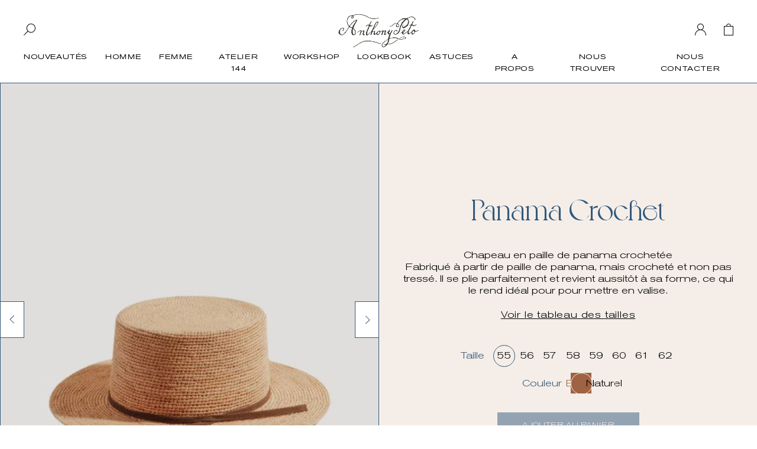

--- FILE ---
content_type: text/html; charset=utf-8
request_url: https://anthonypeto.com/fr/products/panama-crochet
body_size: 10887
content:
<!doctype html>
<html>
<head>
  <title>PANAMA CROCHET - Anthony Peto</title>
  <meta charset="utf-8">
  <meta http-equiv="X-UA-Compatible" content="IE=edge,chrome=1">
  <meta name="description" content="Chapeau en paille de panama crochetée Fabriqué à partir de paille de panama, mais crocheté et non pas tressé. Il se plie parfaitement et revient aussitôt à sa forme, ce qui le rend idéal pour pour mettre en valise.">
  <link rel="canonical" href="https://anthonypeto.com/fr/products/panama-crochet">
  <link rel="apple-touch-icon" sizes="180x180" href="//anthonypeto.com/cdn/shop/t/60/assets/apple-touch-icon.png?v=148398793379800651071728053338">
  <link rel="icon" type="image/png" sizes="32x32" href="//anthonypeto.com/cdn/shop/t/60/assets/favicon-32x32.png?v=20583267323632257761728053339">
  <link rel="icon" type="image/png" sizes="16x16" href="//anthonypeto.com/cdn/shop/t/60/assets/favicon-16x16.png?v=126266054440566354291728053337">
  <link rel="manifest" href="//anthonypeto.com/cdn/shop/t/60/assets/site.webmanifest?v=59613577019158002531728053338">
  <meta name="msapplication-TileColor" content="#da532c">
  <meta name="theme-color" content="#ffffff">
  <meta name="viewport" content="width=device-width,initial-scale=1,shrink-to-fit=no">

  
<link href="//anthonypeto.com/cdn/shop/t/60/assets/bundle.theme.css?v=120585134978317027641758006450" rel="stylesheet" type="text/css" media="all" />


  
  <link href="//anthonypeto.com/cdn/shop/t/60/assets/bundle.product.css?v=92772885501354626561744858460" rel="stylesheet" type="text/css" media="all" />


  
  
<!-- BEGIN app block: shopify://apps/t-lab-ai-language-translate/blocks/custom_translations/b5b83690-efd4-434d-8c6a-a5cef4019faf --><!-- BEGIN app snippet: custom_translation_scripts --><script>
(()=>{var o=/\([0-9]+?\)$/,M=/\r?\n|\r|\t|\xa0|\u200B|\u200E|&nbsp;| /g,v=/<\/?[a-z][\s\S]*>/i,t=/^(https?:\/\/|\/\/)[^\s/$.?#].[^\s]*$/i,k=/\{\{\s*([a-zA-Z_]\w*)\s*\}\}/g,p=/\{\{\s*([a-zA-Z_]\w*)\s*\}\}/,r=/^(https:)?\/\/cdn\.shopify\.com\/(.+)\.(png|jpe?g|gif|webp|svgz?|bmp|tiff?|ico|avif)/i,e=/^(https:)?\/\/cdn\.shopify\.com/i,a=/\b(?:https?|ftp)?:?\/\/?[^\s\/]+\/[^\s]+\.(?:png|jpe?g|gif|webp|svgz?|bmp|tiff?|ico|avif)\b/i,I=/url\(['"]?(.*?)['"]?\)/,m="__label:",i=document.createElement("textarea"),u={t:["src","data-src","data-source","data-href","data-zoom","data-master","data-bg","base-src"],i:["srcset","data-srcset"],o:["href","data-href"],u:["href","data-href","data-src","data-zoom"]},g=new Set(["img","picture","button","p","a","input"]),h=16.67,s=function(n){return n.nodeType===Node.ELEMENT_NODE},c=function(n){return n.nodeType===Node.TEXT_NODE};function w(n){return r.test(n.trim())||a.test(n.trim())}function b(n){return(n=>(n=n.trim(),t.test(n)))(n)||e.test(n.trim())}var l=function(n){return!n||0===n.trim().length};function j(n){return i.innerHTML=n,i.value}function T(n){return A(j(n))}function A(n){return n.trim().replace(o,"").replace(M,"").trim()}var _=1e3;function D(n){n=n.trim().replace(M,"").replace(/&amp;/g,"&").replace(/&gt;/g,">").replace(/&lt;/g,"<").trim();return n.length>_?N(n):n}function E(n){return n.trim().toLowerCase().replace(/^https:/i,"")}function N(n){for(var t=5381,r=0;r<n.length;r++)t=(t<<5)+t^n.charCodeAt(r);return(t>>>0).toString(36)}function f(n){for(var t=document.createElement("template"),r=(t.innerHTML=n,["SCRIPT","IFRAME","OBJECT","EMBED","LINK","META"]),e=/^(on\w+|srcdoc|style)$/i,a=document.createTreeWalker(t.content,NodeFilter.SHOW_ELEMENT),i=a.nextNode();i;i=a.nextNode()){var o=i;if(r.includes(o.nodeName))o.remove();else for(var u=o.attributes.length-1;0<=u;--u)e.test(o.attributes[u].name)&&o.removeAttribute(o.attributes[u].name)}return t.innerHTML}function d(n,t,r){void 0===r&&(r=20);for(var e=n,a=0;e&&e.parentElement&&a<r;){for(var i=e.parentElement,o=0,u=t;o<u.length;o++)for(var s=u[o],c=0,l=s.l;c<l.length;c++){var f=l[c];switch(f.type){case"class":for(var d=0,v=i.classList;d<v.length;d++){var p=v[d];if(f.value.test(p))return s.label}break;case"id":if(i.id&&f.value.test(i.id))return s.label;break;case"attribute":if(i.hasAttribute(f.name)){if(!f.value)return s.label;var m=i.getAttribute(f.name);if(m&&f.value.test(m))return s.label}}}e=i,a++}return"unknown"}function y(n,t){var r,e,a;"function"==typeof window.fetch&&"AbortController"in window?(r=new AbortController,e=setTimeout(function(){return r.abort()},3e3),fetch(n,{credentials:"same-origin",signal:r.signal}).then(function(n){return clearTimeout(e),n.ok?n.json():Promise.reject(n)}).then(t).catch(console.error)):((a=new XMLHttpRequest).onreadystatechange=function(){4===a.readyState&&200===a.status&&t(JSON.parse(a.responseText))},a.open("GET",n,!0),a.timeout=3e3,a.send())}function O(){var l=/([^\s]+)\.(png|jpe?g|gif|webp|svgz?|bmp|tiff?|ico|avif)$/i,f=/_(\{width\}x*|\{width\}x\{height\}|\d{3,4}x\d{3,4}|\d{3,4}x|x\d{3,4}|pinco|icon|thumb|small|compact|medium|large|grande|original|master)(_crop_\w+)*(@[2-3]x)*(.progressive)*$/i,d=/^(https?|ftp|file):\/\//i;function r(n){var t,r="".concat(n.path).concat(n.v).concat(null!=(r=n.size)?r:"",".").concat(n.p);return n.m&&(r="".concat(n.path).concat(n.m,"/").concat(n.v).concat(null!=(t=n.size)?t:"",".").concat(n.p)),n.host&&(r="".concat(null!=(t=n.protocol)?t:"","//").concat(n.host).concat(r)),n.g&&(r+=n.g),r}return{h:function(n){var t=!0,r=(d.test(n)||n.startsWith("//")||(t=!1,n="https://example.com"+n),t);n.startsWith("//")&&(r=!1,n="https:"+n);try{new URL(n)}catch(n){return null}var e,a,i,o,u,s,n=new URL(n),c=n.pathname.split("/").filter(function(n){return n});return c.length<1||(a=c.pop(),e=null!=(e=c.pop())?e:null,null===(a=a.match(l)))?null:(s=a[1],a=a[2],i=s.match(f),o=s,(u=null)!==i&&(o=s.substring(0,i.index),u=i[0]),s=0<c.length?"/"+c.join("/")+"/":"/",{protocol:r?n.protocol:null,host:t?n.host:null,path:s,g:n.search,m:e,v:o,size:u,p:a,version:n.searchParams.get("v"),width:n.searchParams.get("width")})},T:r,S:function(n){return(n.m?"/".concat(n.m,"/"):"/").concat(n.v,".").concat(n.p)},M:function(n){return(n.m?"/".concat(n.m,"/"):"/").concat(n.v,".").concat(n.p,"?v=").concat(n.version||"0")},k:function(n,t){return r({protocol:t.protocol,host:t.host,path:t.path,g:t.g,m:t.m,v:t.v,size:n.size,p:t.p,version:t.version,width:t.width})}}}var x,S,C={},H={};function q(p,n){var m=new Map,g=new Map,i=new Map,r=new Map,e=new Map,a=new Map,o=new Map,u=function(n){return n.toLowerCase().replace(/[\s\W_]+/g,"")},s=new Set(n.A.map(u)),c=0,l=!1,f=!1,d=O();function v(n,t,r){s.has(u(n))||n&&t&&(r.set(n,t),l=!0)}function t(n,t){if(n&&n.trim()&&0!==m.size){var r=A(n),e=H[r];if(e&&(p.log("dictionary",'Overlapping text: "'.concat(n,'" related to html: "').concat(e,'"')),t)&&(n=>{if(n)for(var t=h(n.outerHTML),r=t._,e=(t.I||(r=0),n.parentElement),a=0;e&&a<5;){var i=h(e.outerHTML),o=i.I,i=i._;if(o){if(p.log("dictionary","Ancestor depth ".concat(a,": overlap score=").concat(i.toFixed(3),", base=").concat(r.toFixed(3))),r<i)return 1;if(i<r&&0<r)return}e=e.parentElement,a++}})(t))p.log("dictionary",'Skipping text translation for "'.concat(n,'" because an ancestor HTML translation exists'));else{e=m.get(r);if(e)return e;var a=n;if(a&&a.trim()&&0!==g.size){for(var i,o,u,s=g.entries(),c=s.next();!c.done;){var l=c.value[0],f=c.value[1],d=a.trim().match(l);if(d&&1<d.length){i=l,o=f,u=d;break}c=s.next()}if(i&&o&&u){var v=u.slice(1),t=o.match(k);if(t&&t.length===v.length)return t.reduce(function(n,t,r){return n.replace(t,v[r])},o)}}}}return null}function h(n){var r,e,a;return!n||!n.trim()||0===i.size?{I:null,_:0}:(r=D(n),a=0,(e=null)!=(n=i.get(r))?{I:n,_:1}:(i.forEach(function(n,t){-1!==t.indexOf(r)&&(t=r.length/t.length,a<t)&&(a=t,e=n)}),{I:e,_:a}))}function w(n){return n&&n.trim()&&0!==i.size&&(n=D(n),null!=(n=i.get(n)))?n:null}function b(n){if(n&&n.trim()&&0!==r.size){var t=E(n),t=r.get(t);if(t)return t;t=d.h(n);if(t){n=d.M(t).toLowerCase(),n=r.get(n);if(n)return n;n=d.S(t).toLowerCase(),t=r.get(n);if(t)return t}}return null}function T(n){return!n||!n.trim()||0===e.size||void 0===(n=e.get(A(n)))?null:n}function y(n){return!n||!n.trim()||0===a.size||void 0===(n=a.get(E(n)))?null:n}function x(n){var t;return!n||!n.trim()||0===o.size?null:null!=(t=o.get(A(n)))?t:(t=D(n),void 0!==(n=o.get(t))?n:null)}function S(){var n={j:m,D:g,N:i,O:r,C:e,H:a,q:o,L:l,R:c,F:C};return JSON.stringify(n,function(n,t){return t instanceof Map?Object.fromEntries(t.entries()):t})}return{J:function(n,t){v(n,t,m)},U:function(n,t){n&&t&&(n=new RegExp("^".concat(n,"$"),"s"),g.set(n,t),l=!0)},$:function(n,t){var r;n!==t&&(v((r=j(r=n).trim().replace(M,"").trim()).length>_?N(r):r,t,i),c=Math.max(c,n.length))},P:function(n,t){v(n,t,r),(n=d.h(n))&&(v(d.M(n).toLowerCase(),t,r),v(d.S(n).toLowerCase(),t,r))},G:function(n,t){v(n.replace("[img-alt]","").replace(M,"").trim(),t,e)},B:function(n,t){v(n,t,a)},W:function(n,t){f=!0,v(n,t,o)},V:function(){return p.log("dictionary","Translation dictionaries: ",S),i.forEach(function(n,r){m.forEach(function(n,t){r!==t&&-1!==r.indexOf(t)&&(C[t]=A(n),H[t]=r)})}),p.log("dictionary","appliedTextTranslations: ",JSON.stringify(C)),p.log("dictionary","overlappingTexts: ",JSON.stringify(H)),{L:l,Z:f,K:t,X:w,Y:b,nn:T,tn:y,rn:x}}}}function z(n,t,r){function f(n,t){t=n.split(t);return 2===t.length?t[1].trim()?t:[t[0]]:[n]}var d=q(r,t);return n.forEach(function(n){if(n){var c,l=n.name,n=n.value;if(l&&n){if("string"==typeof n)try{c=JSON.parse(n)}catch(n){return void r.log("dictionary","Invalid metafield JSON for "+l,function(){return String(n)})}else c=n;c&&Object.keys(c).forEach(function(e){if(e){var n,t,r,a=c[e];if(a)if(e!==a)if(l.includes("judge"))r=T(e),d.W(r,a);else if(e.startsWith("[img-alt]"))d.G(e,a);else if(e.startsWith("[img-src]"))n=E(e.replace("[img-src]","")),d.P(n,a);else if(v.test(e))d.$(e,a);else if(w(e))n=E(e),d.P(n,a);else if(b(e))r=E(e),d.B(r,a);else if("/"===(n=(n=e).trim())[0]&&"/"!==n[1]&&(r=E(e),d.B(r,a),r=T(e),d.J(r,a)),p.test(e))(s=(r=e).match(k))&&0<s.length&&(t=r.replace(/[-\/\\^$*+?.()|[\]]/g,"\\$&"),s.forEach(function(n){t=t.replace(n,"(.*)")}),d.U(t,a));else if(e.startsWith(m))r=a.replace(m,""),s=e.replace(m,""),d.J(T(s),r);else{if("product_tags"===l)for(var i=0,o=["_",":"];i<o.length;i++){var u=(n=>{if(e.includes(n)){var t=f(e,n),r=f(a,n);if(t.length===r.length)return t.forEach(function(n,t){n!==r[t]&&(d.J(T(n),r[t]),d.J(T("".concat(n,":")),"".concat(r[t],":")))}),{value:void 0}}})(o[i]);if("object"==typeof u)return u.value}var s=T(e);s!==a&&d.J(s,a)}}})}}}),d.V()}function L(y,x){var e=[{label:"judge-me",l:[{type:"class",value:/jdgm/i},{type:"id",value:/judge-me/i},{type:"attribute",name:"data-widget-name",value:/review_widget/i}]}],a=O();function S(r,n,e){n.forEach(function(n){var t=r.getAttribute(n);t&&(t=n.includes("href")?e.tn(t):e.K(t))&&r.setAttribute(n,t)})}function M(n,t,r){var e,a=n.getAttribute(t);a&&((e=i(a=E(a.split("&")[0]),r))?n.setAttribute(t,e):(e=r.tn(a))&&n.setAttribute(t,e))}function k(n,t,r){var e=n.getAttribute(t);e&&(e=((n,t)=>{var r=(n=n.split(",").filter(function(n){return null!=n&&""!==n.trim()}).map(function(n){var n=n.trim().split(/\s+/),t=n[0].split("?"),r=t[0],t=t[1],t=t?t.split("&"):[],e=((n,t)=>{for(var r=0;r<n.length;r++)if(t(n[r]))return n[r];return null})(t,function(n){return n.startsWith("v=")}),t=t.filter(function(n){return!n.startsWith("v=")}),n=n[1];return{url:r,version:e,en:t.join("&"),size:n}}))[0].url;if(r=i(r=n[0].version?"".concat(r,"?").concat(n[0].version):r,t)){var e=a.h(r);if(e)return n.map(function(n){var t=n.url,r=a.h(t);return r&&(t=a.k(r,e)),n.en&&(r=t.includes("?")?"&":"?",t="".concat(t).concat(r).concat(n.en)),t=n.size?"".concat(t," ").concat(n.size):t}).join(",")}})(e,r))&&n.setAttribute(t,e)}function i(n,t){var r=a.h(n);return null===r?null:(n=t.Y(n))?null===(n=a.h(n))?null:a.k(r,n):(n=a.S(r),null===(t=t.Y(n))||null===(n=a.h(t))?null:a.k(r,n))}function A(n,t,r){var e,a,i,o;r.an&&(e=n,a=r.on,u.o.forEach(function(n){var t=e.getAttribute(n);if(!t)return!1;!t.startsWith("/")||t.startsWith("//")||t.startsWith(a)||(t="".concat(a).concat(t),e.setAttribute(n,t))})),i=n,r=u.u.slice(),o=t,r.forEach(function(n){var t,r=i.getAttribute(n);r&&(w(r)?(t=o.Y(r))&&i.setAttribute(n,t):(t=o.tn(r))&&i.setAttribute(n,t))})}function _(t,r){var n,e,a,i,o;u.t.forEach(function(n){return M(t,n,r)}),u.i.forEach(function(n){return k(t,n,r)}),e="alt",a=r,(o=(n=t).getAttribute(e))&&((i=a.nn(o))?n.setAttribute(e,i):(i=a.K(o))&&n.setAttribute(e,i))}return{un:function(n){return!(!n||!s(n)||x.sn.includes((n=n).tagName.toLowerCase())||n.classList.contains("tl-switcher-container")||(n=n.parentNode)&&["SCRIPT","STYLE"].includes(n.nodeName.toUpperCase()))},cn:function(n){if(c(n)&&null!=(t=n.textContent)&&t.trim()){if(y.Z)if("judge-me"===d(n,e,5)){var t=y.rn(n.textContent);if(t)return void(n.textContent=j(t))}var r,t=y.K(n.textContent,n.parentElement||void 0);t&&(r=n.textContent.trim().replace(o,"").trim(),n.textContent=j(n.textContent.replace(r,t)))}},ln:function(n){if(!!l(n.textContent)||!n.innerHTML)return!1;if(y.Z&&"judge-me"===d(n,e,5)){var t=y.rn(n.innerHTML);if(t)return n.innerHTML=f(t),!0}t=y.X(n.innerHTML);return!!t&&(n.innerHTML=f(t),!0)},fn:function(n){var t,r,e,a,i,o,u,s,c,l;switch(S(n,["data-label","title"],y),n.tagName.toLowerCase()){case"span":S(n,["data-tooltip"],y);break;case"a":A(n,y,x);break;case"input":c=u=y,(l=(s=o=n).getAttribute("type"))&&("submit"===l||"button"===l)&&(l=s.getAttribute("value"),c=c.K(l))&&s.setAttribute("value",c),S(o,["placeholder"],u);break;case"textarea":S(n,["placeholder"],y);break;case"img":_(n,y);break;case"picture":for(var f=y,d=n.childNodes,v=0;v<d.length;v++){var p=d[v];if(p.tagName)switch(p.tagName.toLowerCase()){case"source":k(p,"data-srcset",f),k(p,"srcset",f);break;case"img":_(p,f)}}break;case"div":s=l=y,(u=o=c=n)&&(o=o.style.backgroundImage||o.getAttribute("data-bg")||"")&&"none"!==o&&(o=o.match(I))&&o[1]&&(o=o[1],s=s.Y(o))&&(u.style.backgroundImage='url("'.concat(s,'")')),a=c,i=l,["src","data-src","data-bg"].forEach(function(n){return M(a,n,i)}),["data-bgset"].forEach(function(n){return k(a,n,i)}),["data-href"].forEach(function(n){return S(a,[n],i)});break;case"button":r=y,(e=(t=n).getAttribute("value"))&&(r=r.K(e))&&t.setAttribute("value",r);break;case"iframe":e=y,(r=(t=n).getAttribute("src"))&&(e=e.tn(r))&&t.setAttribute("src",e);break;case"video":for(var m=n,g=y,h=["src"],w=0;w<h.length;w++){var b=h[w],T=m.getAttribute(b);T&&(T=g.tn(T))&&m.setAttribute(b,T)}}},getImageTranslation:function(n){return i(n,y)}}}function R(s,c,l){r=c.dn,e=new WeakMap;var r,e,a={add:function(n){var t=Date.now()+r;e.set(n,t)},has:function(n){var t=null!=(t=e.get(n))?t:0;return!(Date.now()>=t&&(e.delete(n),1))}},i=[],o=[],f=[],d=[],u=2*h,v=3*h;function p(n){var t,r,e;n&&(n.nodeType===Node.TEXT_NODE&&s.un(n.parentElement)?s.cn(n):s.un(n)&&(n=n,s.fn(n),t=g.has(n.tagName.toLowerCase())||(t=(t=n).getBoundingClientRect(),r=window.innerHeight||document.documentElement.clientHeight,e=window.innerWidth||document.documentElement.clientWidth,r=t.top<=r&&0<=t.top+t.height,e=t.left<=e&&0<=t.left+t.width,r&&e),a.has(n)||(t?i:o).push(n)))}function m(n){if(l.log("messageHandler","Processing element:",n),s.un(n)){var t=s.ln(n);if(a.add(n),!t){var r=n.childNodes;l.log("messageHandler","Child nodes:",r);for(var e=0;e<r.length;e++)p(r[e])}}}requestAnimationFrame(function n(){for(var t=performance.now();0<i.length;){var r=i.shift();if(r&&!a.has(r)&&m(r),performance.now()-t>=v)break}requestAnimationFrame(n)}),requestAnimationFrame(function n(){for(var t=performance.now();0<o.length;){var r=o.shift();if(r&&!a.has(r)&&m(r),performance.now()-t>=u)break}requestAnimationFrame(n)}),c.vn&&requestAnimationFrame(function n(){for(var t=performance.now();0<f.length;){var r=f.shift();if(r&&s.fn(r),performance.now()-t>=u)break}requestAnimationFrame(n)}),c.pn&&requestAnimationFrame(function n(){for(var t=performance.now();0<d.length;){var r=d.shift();if(r&&s.cn(r),performance.now()-t>=u)break}requestAnimationFrame(n)});var n={subtree:!0,childList:!0,attributes:c.vn,characterData:c.pn};new MutationObserver(function(n){l.log("observer","Observer:",n);for(var t=0;t<n.length;t++){var r=n[t];switch(r.type){case"childList":for(var e=r.addedNodes,a=0;a<e.length;a++)p(e[a]);var i=r.target.childNodes;if(i.length<=10)for(var o=0;o<i.length;o++)p(i[o]);break;case"attributes":var u=r.target;s.un(u)&&u&&f.push(u);break;case"characterData":c.pn&&(u=r.target)&&u.nodeType===Node.TEXT_NODE&&d.push(u)}}}).observe(document.documentElement,n)}void 0===window.TranslationLab&&(window.TranslationLab={}),window.TranslationLab.CustomTranslations=(x=(()=>{var a;try{a=window.localStorage.getItem("tlab_debug_mode")||null}catch(n){a=null}return{log:function(n,t){for(var r=[],e=2;e<arguments.length;e++)r[e-2]=arguments[e];!a||"observer"===n&&"all"===a||("all"===a||a===n||"custom"===n&&"custom"===a)&&(n=r.map(function(n){if("function"==typeof n)try{return n()}catch(n){return"Error generating parameter: ".concat(n.message)}return n}),console.log.apply(console,[t].concat(n)))}}})(),S=null,{init:function(n,t){n&&!n.isPrimaryLocale&&n.translationsMetadata&&n.translationsMetadata.length&&(0<(t=((n,t,r,e)=>{function a(n,t){for(var r=[],e=2;e<arguments.length;e++)r[e-2]=arguments[e];for(var a=0,i=r;a<i.length;a++){var o=i[a];if(o&&void 0!==o[n])return o[n]}return t}var i=window.localStorage.getItem("tlab_feature_options"),o=null;if(i)try{o=JSON.parse(i)}catch(n){e.log("dictionary","Invalid tlab_feature_options JSON",String(n))}var r=a("useMessageHandler",!0,o,i=r),u=a("messageHandlerCooldown",2e3,o,i),s=a("localizeUrls",!1,o,i),c=a("processShadowRoot",!1,o,i),l=a("attributesMutations",!1,o,i),f=a("processCharacterData",!1,o,i),d=a("excludedTemplates",[],o,i),o=a("phraseIgnoreList",[],o,i);return e.log("dictionary","useMessageHandler:",r),e.log("dictionary","messageHandlerCooldown:",u),e.log("dictionary","localizeUrls:",s),e.log("dictionary","processShadowRoot:",c),e.log("dictionary","attributesMutations:",l),e.log("dictionary","processCharacterData:",f),e.log("dictionary","excludedTemplates:",d),e.log("dictionary","phraseIgnoreList:",o),{sn:["html","head","meta","script","noscript","style","link","canvas","svg","g","path","ellipse","br","hr"],locale:n,on:t,gn:r,dn:u,an:s,hn:c,vn:l,pn:f,mn:d,A:o}})(n.locale,n.on,t,x)).mn.length&&t.mn.includes(n.template)||(n=z(n.translationsMetadata,t,x),S=L(n,t),n.L&&(t.gn&&R(S,t,x),window.addEventListener("DOMContentLoaded",function(){function e(n){n=/\/products\/(.+?)(\?.+)?$/.exec(n);return n?n[1]:null}var n,t,r,a;(a=document.querySelector(".cbb-frequently-bought-selector-label-name"))&&"true"!==a.getAttribute("translated")&&(n=e(window.location.pathname))&&(t="https://".concat(window.location.host,"/products/").concat(n,".json"),r="https://".concat(window.location.host).concat(window.Shopify.routes.root,"products/").concat(n,".json"),y(t,function(n){a.childNodes.forEach(function(t){t.textContent===n.product.title&&y(r,function(n){t.textContent!==n.product.title&&(t.textContent=n.product.title,a.setAttribute("translated","true"))})})}),document.querySelectorAll('[class*="cbb-frequently-bought-selector-link"]').forEach(function(t){var n,r;"true"!==t.getAttribute("translated")&&(n=t.getAttribute("href"))&&(r=e(n))&&y("https://".concat(window.location.host).concat(window.Shopify.routes.root,"products/").concat(r,".json"),function(n){t.textContent!==n.product.title&&(t.textContent=n.product.title,t.setAttribute("translated","true"))})}))}))))},getImageTranslation:function(n){return x.log("dictionary","translationManager: ",S),S?S.getImageTranslation(n):null}})})();
</script><!-- END app snippet -->

<script>
  (function() {
    var ctx = {
      locale: 'fr',
      isPrimaryLocale: false,
      rootUrl: '/fr',
      translationsMetadata: [{},{"name":"judge-me-product-review","value":null}],
      template: "product",
    };
    var settings = null;
    TranslationLab.CustomTranslations.init(ctx, settings);
  })()
</script>


<!-- END app block --><meta property="og:image" content="https://cdn.shopify.com/s/files/1/1628/6217/files/p-SkG36b-anthony-peto-panamacrochet-beige3_3acf00cc-8971-42dc-9771-c6eabd97a88c.jpg?v=1764267821" />
<meta property="og:image:secure_url" content="https://cdn.shopify.com/s/files/1/1628/6217/files/p-SkG36b-anthony-peto-panamacrochet-beige3_3acf00cc-8971-42dc-9771-c6eabd97a88c.jpg?v=1764267821" />
<meta property="og:image:width" content="447" />
<meta property="og:image:height" content="559" />
<meta property="og:image:alt" content="packshot beige" />
</head>
<body>
  

<nav class="header">
    <div class="header__top">
        <a href="/fr/search" class="header__search"><img src="//anthonypeto.com/cdn/shop/t/60/assets/search.svg?v=179889154493126455861728053337"></a>
        <a href="/fr/" class="header__logo"><img src="//anthonypeto.com/cdn/shop/t/60/assets/logo.png?v=72636482884782723511728053338"></a>
        <div class="header__icons">
            
                <a href="/fr/account" class="header__account"><img src="//anthonypeto.com/cdn/shop/t/60/assets/account.svg?v=8785506722273435611728053338"></a>
            
            <a href="/fr/cart" class="header__cart">
                <img src="//anthonypeto.com/cdn/shop/t/60/assets/cart.svg?v=44298584467348407831728053338">
                
                
            </a>
        </div>
    </div>
    <div class="header__bottom">
        <div class="header__links">
            
                
                
                    <a class="button uppercase" href="/fr/collections/new-in">Nouveautés</a>
                
            
                
                
                    <a class="button uppercase" href="/fr/collections/men">Homme</a>
                
            
                
                
                    <a class="button uppercase" href="/fr/collections/women">Femme</a>
                
            
                
                
                    <a class="button uppercase" href="/fr/collections/atelier-144">Atelier 144</a>
                
            
                
                
                    <a class="button uppercase" href="/fr/pages/workshop">Workshop</a>
                
            
                
                
                    <a class="button uppercase" href="/fr/blogs/lookbook">Lookbook</a>
                
            
                
                
                    <a class="button uppercase" href="/fr/blogs/blog">Astuces</a>
                
            
                
                
                    <a class="button uppercase" href="/fr/pages/about-us">A propos </a>
                
            
                
                
                    <a class="button uppercase" href="/fr/pages/find-us">Nous trouver</a>
                
            
                
                
                    <a class="button uppercase" href="/fr/pages/contact-us">Nous contacter</a>
                
            
        </div>
    </div>
</nav>

<nav class="header header-mobile">
    <button class="header__burger rel">
        <span> </span>
        <span></span>
    </button>
    <a href="/fr/" class="header__logo"><img src="//anthonypeto.com/cdn/shop/t/60/assets/logo.png?v=72636482884782723511728053338"></a>
    <a href="/fr/cart" class="header__cart">
        <img src="//anthonypeto.com/cdn/shop/t/60/assets/cart.svg?v=44298584467348407831728053338">
        
        
    </a>
</nav>
<div class="header__submenu">
    
        <a class="uppercase header__submenu--block blue" href="/fr/collections/new-in">Nouveautés</a>
    
        <a class="uppercase header__submenu--block blue" href="/fr/collections/men">Homme</a>
    
        <a class="uppercase header__submenu--block blue" href="/fr/collections/women">Femme</a>
    
        <a class="uppercase header__submenu--block blue" href="/fr/collections/atelier-144">Atelier 144</a>
    
        <a class="uppercase header__submenu--block blue" href="/fr/pages/workshop">Workshop</a>
    
        <a class="uppercase header__submenu--block blue" href="/fr/blogs/lookbook">Lookbook</a>
    
        <a class="uppercase header__submenu--block blue" href="/fr/blogs/blog">Astuces</a>
    
        <a class="uppercase header__submenu--block blue" href="/fr/pages/about-us">A propos </a>
    
        <a class="uppercase header__submenu--block blue" href="/fr/pages/find-us">Nous trouver</a>
    
        <a class="uppercase header__submenu--block blue" href="/fr/pages/contact-us">Nous contacter</a>
    
    <a class="uppercase header__submenu--block blue" href="/account">Compte</a>
    <a class="uppercase header__submenu--block blue" href="/fr/search">Rechercher</a>
</div>
<style>
.header__links a[href=""]:before, .header__links a[href="/fr/collections/panama-crochet"]:before {opacity: 1;}

</style>

  
  <main role="main" class="page">
    
<section class="product" data-productid="4498755453011">
  
  
  
  
  <div class="embla product__left">
    <div class="embla__container product__slider">
      
        <div class="embla__slide">
          <img src="//anthonypeto.com/cdn/shop/files/p-SkG36b-anthony-peto-panamacrochet-beige3_3acf00cc-8971-42dc-9771-c6eabd97a88c_1000x.jpg?v=1764267821" alt="packshot beige">
        </div>
      
        <div class="embla__slide">
          <img src="//anthonypeto.com/cdn/shop/products/anthony-peto-panamacrochet-beige2_1000x.jpg?v=1764267821" alt="women wear beige">
        </div>
      
        <div class="embla__slide">
          <img src="//anthonypeto.com/cdn/shop/products/anthony-peto-panamacrochet-beige1_1000x.jpg?v=1764267821" alt="men wear beige">
        </div>
      
        <div class="embla__slide">
          <img src="//anthonypeto.com/cdn/shop/files/p-IUSS4P-anthony-peto-panamacrochet-natural3_e467e0bd-7a4f-4a7b-822d-05005528f7f0_1000x.jpg?v=1764267822" alt="packshot natural">
        </div>
      
        <div class="embla__slide">
          <img src="//anthonypeto.com/cdn/shop/products/anthony-peto-panamacrochet-natural2_1000x.jpg?v=1764267822" alt="women wear natural">
        </div>
      
        <div class="embla__slide">
          <img src="//anthonypeto.com/cdn/shop/products/anthony-peto-panamacrochet-natural1_1000x.jpg?v=1764267822" alt="men wear natural">
        </div>
      
    </div>
    <button class="embla__button embla__button--prev" type="button">
		<div class="embla__button--arrow rel">
			<img class="abs chevron" src="//anthonypeto.com/cdn/shop/t/60/assets/chevron.svg?v=115280288519602497651728053337">
			<img class="abs chevron chevron--white" src="//anthonypeto.com/cdn/shop/t/60/assets/chevron-white.svg?v=142647090662843521361728053338">
		</div>
	</button>
    <button class="embla__button embla__button--next" type="button">
		<div class="embla__button--arrow right rel">
			<img class="abs chevron" src="//anthonypeto.com/cdn/shop/t/60/assets/chevron.svg?v=115280288519602497651728053337">
			<img class="abs chevron chevron--white" src="//anthonypeto.com/cdn/shop/t/60/assets/chevron-white.svg?v=142647090662843521361728053338">
		</div>
	</button>
  </div>
  <div class="product__right">
	<div class="product__right--container">
		<h1 class="product__title title-small blue centered m40">panama crochet</h1>
		<div class="product__description centered"><p>Chapeau en paille de panama crochetée</p>
<p>Fabriqué à partir de paille de panama, mais crocheté et non pas tressé. Il se plie parfaitement et revient aussitôt à sa forme, ce qui le rend idéal pour pour mettre en valise.</p></div>
		<button class="product__goToSizeChart button underline light centered mt20">Voir le tableau des tailles</button>
		<form class="add-to-cart m40" action="/fr/cart/add" method="post" enctype="multipart/form-data" id="AddToCartForm">
		
				
					
					<div class="product__inputs">
						<span class="product__inputs--label blue light">Taille</span>
						<fieldset>
							
								
									
									<label class="container light taille 55">
										
											<input type="radio" name="option1" onchange="letsDoThis()" checked="checked" value="55"/>
										
										<span class="checkmark taille"></span>
										
											55
										
									</label>
									
								
							
								
							
								
									
									<label class="container light taille 56">
										
											<input type="radio" name="option1" onchange="letsDoThis()" value="56"/>
										
										<span class="checkmark taille"></span>
										
											56
										
									</label>
									
								
							
								
							
								
									
									<label class="container light taille 57">
										
											<input type="radio" name="option1" onchange="letsDoThis()" value="57"/>
										
										<span class="checkmark taille"></span>
										
											57
										
									</label>
									
								
							
								
							
								
									
									<label class="container light taille 58">
										
											<input type="radio" name="option1" onchange="letsDoThis()" value="58"/>
										
										<span class="checkmark taille"></span>
										
											58
										
									</label>
									
								
							
								
							
								
									
									<label class="container light taille 59">
										
											<input type="radio" name="option1" onchange="letsDoThis()" value="59"/>
										
										<span class="checkmark taille"></span>
										
											59
										
									</label>
									
								
							
								
							
								
									
									<label class="container light taille 60">
										
											<input type="radio" name="option1" onchange="letsDoThis()" value="60"/>
										
										<span class="checkmark taille"></span>
										
											60
										
									</label>
									
								
							
								
							
								
									
									<label class="container light taille 61">
										
											<input type="radio" name="option1" onchange="letsDoThis()" value="61"/>
										
										<span class="checkmark taille"></span>
										
											61
										
									</label>
									
								
							
								
							
								
									
									<label class="container light taille 62">
										
											<input type="radio" name="option1" onchange="letsDoThis()" value="62"/>
										
										<span class="checkmark taille"></span>
										
											62
										
									</label>
									
								
							
								
							
						</fieldset>
					</div>
				
				
					
					<div class="product__inputs">
						<span class="product__inputs--label blue light">Couleur</span>
						<fieldset>
							
								
									<label class="container light couleur beige">
										<input type="radio" name="option2" onchange="letsDoThis()" value="Beige"/>
										<span class="checkmark couleur"></span>
										
											Beige
										
									</label>
									
								
							
								
									<label class="container light couleur naturel">
										<input type="radio" name="option2" onchange="letsDoThis()" value="Naturel"/>
										<span class="checkmark couleur"></span>
										
											Naturel
										
									</label>
									
								
							
								
							
								
							
								
							
								
							
								
							
								
							
								
							
								
							
								
							
								
							
								
							
								
							
								
							
								
							
						</fieldset>
					</div>
				
				
			
			
				
			
				
			
				
			
				
			
				
			
				
			
				
			
			<input type="hidden"name="id" id="product-select" value="31977553723475" />
			<input type="number" hidden id="Quantity" name="quantity" value="1" min="1">
			
			
          	    
<a href="" type="submit" name="add" id="AddToCart" onclick="document.getElementById('AddToCartForm').submit(); return false;" class="product__add blue uppercase no-underline button-effect">

    
        <button class="button-effect__top reverse" type="submit" name="add"><span class="price main"></span>Ajouter au panier</button>
        <button class="button-effect__bottom reverse" type="submit" name="add"><span class="price main"></span>Ajouter au panier</button>
    

</a>
		</form>
		</div>
	</div>
</section>
<section class="product-advice">
  <div class="product-advice__left">
    <img class="m40 lazy" data-src="//anthonypeto.com/cdn/shop/t/60/assets/head.svg?v=113518858139091586881728053339">
  </div>
  <div class="product-advice__right">
	<p class="centered mb10">Il est plus facile de faire prendre à quelqu&#39;un la mesure de votre tête que de le faire vous-même. Cependant, c&#39;est ainsi que cela se fait.</p>
    <p class="centered mb10">Prenez un mètre ruban et placez une extrémité au centre de votre front, à peu près à la hauteur où vous souhaitez que votre chapeau soit posé, généralement entre un et deux centimètres au-dessus des sourcils. Passez-le autour de votre tête et ramenez-le au milieu de votre front. S&#39;il y a des bosses, veillez à ce qu&#39;elles soient incluses.</p>
    <p class="centered mb10">Cela devrait se situer entre 55 et 59 centimètres pour la plupart des femmes, et entre 56 et 62 centimètres pour la plupart des hommes. Ajoutez un demi-centimètre à la lecture, sauf si vous voulez que le chapeau soit très serré.</p>
    <p class="centered">N&#39;oubliez pas que si c&#39;est trop serré, cela peut laisser une marque rouge sur votre front.</p>
  </div>
</section>
<h2 class="product-size-chart__mobile-title title-small centered blue m40">Hat Size Chart</h2>
<section class="product-size-chart m60" data-sizes="//anthonypeto.com/cdn/shop/t/60/assets/sizes.json?v=76460840687265107001728053338">
  <h2 class="title-small centered blue mb40">Tableau des tailles de chapeaux</h2>
  <table class="mb40"></table>
</section>
<section class="product-cross-sell">
  <h2 class="title-small centered blue mb40">​Vous pouvez également aimer</h2>
  <div class="product-cross-sell__container mb40" data-lang="fr"></div>
</section>

<script>
	function letsDoThis() {
		const fieldsets = [...document.querySelectorAll('.product__inputs fieldset')];
		const addToCartButton = document.querySelector('#AddToCart');
		var opt1, opt2;
		addToCartButton.classList.remove('is-disabled');
		fieldsets.forEach((fieldset) => {
			const input = fieldset.querySelector('input:checked');
			if (input) {
				if (input.name === 'option1') {
					opt1 = input.value;
				} else if (input.name === 'option2') {
					opt2 = input.value;
				}
			} else {
				addToCartButton.classList.add('is-disabled');
			}
		})
		var id = '';
		
		
			if(opt1=="55" && opt2=="Beige") {
				id = 31977553723475;
				var price = "€190";
				var title = "55 / Beige";
				
				
			} else if (opt1 == "55" && "Beige" === '') {
				id = 31977553723475;
				var price = "€190";
				var title = "55 / Beige";
				
				
			}
		
			if(opt1=="55" && opt2=="Naturel") {
				id = 39333854085203;
				var price = "€190";
				var title = "55 / Naturel";
				
				
			} else if (opt1 == "55" && "Naturel" === '') {
				id = 39333854085203;
				var price = "€190";
				var title = "55 / Naturel";
				
				
			}
		
			if(opt1=="56" && opt2=="Beige") {
				id = 31977553789011;
				var price = "€190";
				var title = "56 / Beige";
				
				
			} else if (opt1 == "56" && "Beige" === '') {
				id = 31977553789011;
				var price = "€190";
				var title = "56 / Beige";
				
				
			}
		
			if(opt1=="56" && opt2=="Naturel") {
				id = 39333854314579;
				var price = "€190";
				var title = "56 / Naturel";
				
				
			} else if (opt1 == "56" && "Naturel" === '') {
				id = 39333854314579;
				var price = "€190";
				var title = "56 / Naturel";
				
				
			}
		
			if(opt1=="57" && opt2=="Beige") {
				id = 31977553854547;
				var price = "€190";
				var title = "57 / Beige";
				
				
			} else if (opt1 == "57" && "Beige" === '') {
				id = 31977553854547;
				var price = "€190";
				var title = "57 / Beige";
				
				
			}
		
			if(opt1=="57" && opt2=="Naturel") {
				id = 39333854347347;
				var price = "€190";
				var title = "57 / Naturel";
				
				
			} else if (opt1 == "57" && "Naturel" === '') {
				id = 39333854347347;
				var price = "€190";
				var title = "57 / Naturel";
				
				
			}
		
			if(opt1=="58" && opt2=="Beige") {
				id = 31977553920083;
				var price = "€190";
				var title = "58 / Beige";
				
				
			} else if (opt1 == "58" && "Beige" === '') {
				id = 31977553920083;
				var price = "€190";
				var title = "58 / Beige";
				
				
			}
		
			if(opt1=="58" && opt2=="Naturel") {
				id = 39333854380115;
				var price = "€190";
				var title = "58 / Naturel";
				
				
			} else if (opt1 == "58" && "Naturel" === '') {
				id = 39333854380115;
				var price = "€190";
				var title = "58 / Naturel";
				
				
			}
		
			if(opt1=="59" && opt2=="Beige") {
				id = 31977553985619;
				var price = "€190";
				var title = "59 / Beige";
				
				
			} else if (opt1 == "59" && "Beige" === '') {
				id = 31977553985619;
				var price = "€190";
				var title = "59 / Beige";
				
				
			}
		
			if(opt1=="59" && opt2=="Naturel") {
				id = 39333854412883;
				var price = "€190";
				var title = "59 / Naturel";
				
				
			} else if (opt1 == "59" && "Naturel" === '') {
				id = 39333854412883;
				var price = "€190";
				var title = "59 / Naturel";
				
				
			}
		
			if(opt1=="60" && opt2=="Beige") {
				id = 31977554051155;
				var price = "€190";
				var title = "60 / Beige";
				
				
			} else if (opt1 == "60" && "Beige" === '') {
				id = 31977554051155;
				var price = "€190";
				var title = "60 / Beige";
				
				
			}
		
			if(opt1=="60" && opt2=="Naturel") {
				id = 39333854445651;
				var price = "€190";
				var title = "60 / Naturel";
				
				
			} else if (opt1 == "60" && "Naturel" === '') {
				id = 39333854445651;
				var price = "€190";
				var title = "60 / Naturel";
				
				
			}
		
			if(opt1=="61" && opt2=="Beige") {
				id = 31977554116691;
				var price = "€190";
				var title = "61 / Beige";
				
				
			} else if (opt1 == "61" && "Beige" === '') {
				id = 31977554116691;
				var price = "€190";
				var title = "61 / Beige";
				
				
			}
		
			if(opt1=="61" && opt2=="Naturel") {
				id = 39333854478419;
				var price = "€190";
				var title = "61 / Naturel";
				
				
			} else if (opt1 == "61" && "Naturel" === '') {
				id = 39333854478419;
				var price = "€190";
				var title = "61 / Naturel";
				
				
			}
		
			if(opt1=="62" && opt2=="Beige") {
				id = 31977554182227;
				var price = "€190";
				var title = "62 / Beige";
				
				
			} else if (opt1 == "62" && "Beige" === '') {
				id = 31977554182227;
				var price = "€190";
				var title = "62 / Beige";
				
				
			}
		
			if(opt1=="62" && opt2=="Naturel") {
				id = 39333854511187;
				var price = "€190";
				var title = "62 / Naturel";
				
				
			} else if (opt1 == "62" && "Naturel" === '') {
				id = 39333854511187;
				var price = "€190";
				var title = "62 / Naturel";
				
				
			}
		
		
			document.getElementById('product-select').value = id;
			let _prices = document.querySelectorAll('.main');
			if (price === undefined) {
				_prices.forEach((_price) => {
					_price.innerHTML = '';
				})
			} else {
				_prices.forEach((_price) => {
					_price.innerHTML = price + ' -' + '&nbsp;';
				})
			}
			document.querySelector('.product__title').innerHTML = "panama crochet" + title.substring(4);
			if(opt2) {
				if (window.emblaSlider) {
					document.querySelector('.embla__container').innerHTML = ''
					const prevBtn = document.querySelector('.embla__button--prev');
					const nextBtn = document.querySelector('.embla__button--next');
					window.removePrevNextBtns(prevBtn, nextBtn, window.emblaSlider);
					window.emblaSlider.destroy()
					window.emblaSlider = ''
				}
				const regex = / /g;
				const slug = opt2.toLowerCase().replace(regex, '-');
				const slider = document.querySelector('.embla');
				const slider_container = document.querySelector('.embla__container');
				let new_alt, altArray;
				let counter = 0
				slider_container.innerHTML = ''
				
					new_alt = "packshot beige";
					altArray = new_alt.split(' ');
					if (altArray.includes(slug)) {
						const node = window.f`<div class="embla__slide"><img src="//anthonypeto.com/cdn/shop/files/p-SkG36b-anthony-peto-panamacrochet-beige3_3acf00cc-8971-42dc-9771-c6eabd97a88c_600x.jpg?v=1764267821" alt="packshot beige"></div>`;
						slider_container.appendChild(node);
						counter++
					}
				
					new_alt = "women wear beige";
					altArray = new_alt.split(' ');
					if (altArray.includes(slug)) {
						const node = window.f`<div class="embla__slide"><img src="//anthonypeto.com/cdn/shop/products/anthony-peto-panamacrochet-beige2_600x.jpg?v=1764267821" alt="women wear beige"></div>`;
						slider_container.appendChild(node);
						counter++
					}
				
					new_alt = "men wear beige";
					altArray = new_alt.split(' ');
					if (altArray.includes(slug)) {
						const node = window.f`<div class="embla__slide"><img src="//anthonypeto.com/cdn/shop/products/anthony-peto-panamacrochet-beige1_600x.jpg?v=1764267821" alt="men wear beige"></div>`;
						slider_container.appendChild(node);
						counter++
					}
				
					new_alt = "packshot natural";
					altArray = new_alt.split(' ');
					if (altArray.includes(slug)) {
						const node = window.f`<div class="embla__slide"><img src="//anthonypeto.com/cdn/shop/files/p-IUSS4P-anthony-peto-panamacrochet-natural3_e467e0bd-7a4f-4a7b-822d-05005528f7f0_600x.jpg?v=1764267822" alt="packshot natural"></div>`;
						slider_container.appendChild(node);
						counter++
					}
				
					new_alt = "women wear natural";
					altArray = new_alt.split(' ');
					if (altArray.includes(slug)) {
						const node = window.f`<div class="embla__slide"><img src="//anthonypeto.com/cdn/shop/products/anthony-peto-panamacrochet-natural2_600x.jpg?v=1764267822" alt="women wear natural"></div>`;
						slider_container.appendChild(node);
						counter++
					}
				
					new_alt = "men wear natural";
					altArray = new_alt.split(' ');
					if (altArray.includes(slug)) {
						const node = window.f`<div class="embla__slide"><img src="//anthonypeto.com/cdn/shop/products/anthony-peto-panamacrochet-natural1_600x.jpg?v=1764267822" alt="men wear natural"></div>`;
						slider_container.appendChild(node);
						counter++
					}
				
				
					if (counter === 0) {
						const node = window.f`<div class="embla__slide"><img src="//anthonypeto.com/cdn/shop/files/p-SkG36b-anthony-peto-panamacrochet-beige3_3acf00cc-8971-42dc-9771-c6eabd97a88c_600x.jpg?v=1764267821" alt="packshot beige"></div>`;
						slider_container.appendChild(node);
					}
				
					if (counter === 0) {
						const node = window.f`<div class="embla__slide"><img src="//anthonypeto.com/cdn/shop/products/anthony-peto-panamacrochet-beige2_600x.jpg?v=1764267821" alt="women wear beige"></div>`;
						slider_container.appendChild(node);
					}
				
					if (counter === 0) {
						const node = window.f`<div class="embla__slide"><img src="//anthonypeto.com/cdn/shop/products/anthony-peto-panamacrochet-beige1_600x.jpg?v=1764267821" alt="men wear beige"></div>`;
						slider_container.appendChild(node);
					}
				
					if (counter === 0) {
						const node = window.f`<div class="embla__slide"><img src="//anthonypeto.com/cdn/shop/files/p-IUSS4P-anthony-peto-panamacrochet-natural3_e467e0bd-7a4f-4a7b-822d-05005528f7f0_600x.jpg?v=1764267822" alt="packshot natural"></div>`;
						slider_container.appendChild(node);
					}
				
					if (counter === 0) {
						const node = window.f`<div class="embla__slide"><img src="//anthonypeto.com/cdn/shop/products/anthony-peto-panamacrochet-natural2_600x.jpg?v=1764267822" alt="women wear natural"></div>`;
						slider_container.appendChild(node);
					}
				
					if (counter === 0) {
						const node = window.f`<div class="embla__slide"><img src="//anthonypeto.com/cdn/shop/products/anthony-peto-panamacrochet-natural1_600x.jpg?v=1764267822" alt="men wear natural"></div>`;
						slider_container.appendChild(node);
					}
				
				 prevBtn = document.querySelector('.embla__button--prev');
				 nextBtn = document.querySelector('.embla__button--next');
				window.emblaSlider = window.embla(slider, {loop: true, align: 'start'});
				window.setupPrevNextBtns(prevBtn, nextBtn, window.emblaSlider);
			}
		
	}
	letsDoThis()
</script>
  </main>

  
<footer>
    
    <div class="footer">
        <a href="/fr/" class="button uppercase">© 2021 Anthony Peto</a>
        <a href="/fr/pages/general-terms-of-sale" class="button uppercase">CGU</a>
        <a href="/fr/pages/privacy-policy" class="button uppercase">politique de confidentialité</a>
        <a href="/fr/pages/legals" class="button uppercase">Mentions légales</a>
        <button class="button uppercase" id="langswitch">Passer en anglais</button>
        <a href="https://bonjour.paris" target="_blank" class="button uppercase">Site par bonjour paris</a>
        <a href="https://cedricduflot.com" target="_blank" class="button uppercase">Entretien Cedric Duflot</a>
    </div>
</footer>


  

  
<script src="//anthonypeto.com/cdn/shop/t/60/assets/bundle.theme.js?v=31421675671520164851728053339" type="text/javascript"></script>


  
  <script src="//anthonypeto.com/cdn/shop/t/60/assets/bundle.product.js?v=26645295369535999581728053339" type="text/javascript"></script>


  


  
    <script>
      var $addToCartForm = $('form[action="/cart/add"]');
      if (window.MutationObserver && $addToCartForm.length) {
        if (typeof observer === 'object' && typeof observer.disconnect === 'function') {
          observer.disconnect();
        }
        var config = { childList: true, subtree: true };
        var observer = new MutationObserver(function() {
          
            $('.single-option-selector:eq(0)')
              .filter(function() {
                return $(this).find('option').size() > 1
              })
              .prepend('<option value="">Pick a ' + "Taille" + '</option>')
              .val('')
              .trigger('change');
          
            $('.single-option-selector:eq(1)')
              .filter(function() {
                return $(this).find('option').size() > 1
              })
              .prepend('<option value="">Pick a ' + "Couleur" + '</option>')
              .val('')
              .trigger('change');
          
          observer.disconnect();
        });
        observer.observe($addToCartForm[0], config);
      }
    </script>
  


  <div class="powr-popup" id="62363d59_1658480638"></div><script src="https://www.powr.io/powr.js?platform=shopify"></script>
 </body> 
</html>


--- FILE ---
content_type: text/css
request_url: https://anthonypeto.com/cdn/shop/t/60/assets/bundle.product.css?v=92772885501354626561744858460
body_size: 5661
content:
html,body,div,span,applet,object,iframe,h1,h2,h3,h4,h5,h6,p,blockquote,pre,a,abbr,acronym,address,big,cite,code,del,dfn,em,img,ins,kbd,q,s,samp,small,strike,strong,sub,sup,tt,var,b,u,i,center,dl,dt,dd,ol,ul,li,fieldset,form,label,legend,table,caption,tbody,tfoot,thead,tr,th,td,article,aside,canvas,details,embed,figure,figcaption,footer,header,hgroup,menu,nav,output,ruby,section,summary,time,mark,audio,video{font:inherit;font-size:100%;margin:0;padding:0;vertical-align:baseline;border:0}html{line-height:1}ol,ul{list-style:none}table{border-spacing:0;border-collapse:collapse}caption,th,td{font-weight:400;text-align:left;vertical-align:middle}q,blockquote{quotes:none}q:before,q:after,blockquote:before,blockquote:after{content:"";content:none}a img{border:none}article,aside,details,figcaption,figure,footer,header,hgroup,main,menu,nav,section,summary{display:block}canvas{margin:0;padding:0}@font-face{font-family:Voyage;src:url(Voyage-Regular.woff2) format("woff2"),url(Voyage-Regular.woff) format("woff"),url(Voyage-Regular.ttf) format("truetype"),url(Voyage-Regular.svg#Voyage-Regular) format("svg");font-weight:400;font-style:normal;font-display:swap}@font-face{font-family:Akzidenz-Grotesk Pro Ext;src:url(AkzidenzGroteskPro-ExtItalic.eot);src:url(AkzidenzGroteskPro-ExtItalic.eot?#iefix) format("embedded-opentype"),url(AkzidenzGroteskPro-ExtItalic.woff) format("woff"),url(AkzidenzGroteskPro-ExtItalic.ttf) format("truetype"),url(AkzidenzGroteskPro-ExtItalic.svg#AkzidenzGroteskPro-ExtItalic) format("svg");font-weight:400;font-style:italic;font-display:swap}@font-face{font-family:Akzidenz-Grotesk Pro Light Ext;src:url(AkzidenzGroteskPro-LigExtIt.eot);src:url(AkzidenzGroteskPro-LigExtIt.eot?#iefix) format("embedded-opentype"),url(AkzidenzGroteskPro-LigExtIt.woff) format("woff"),url(AkzidenzGroteskPro-LigExtIt.ttf) format("truetype"),url(AkzidenzGroteskPro-LigExtIt.svg#AkzidenzGroteskPro-LigExtIt) format("svg");font-weight:300;font-style:italic;font-display:swap}@font-face{font-family:Akzidenz-Grotesk Pro Ext;src:url(AkzidenzGroteskPro-Ext.eot);src:url(AkzidenzGroteskPro-Ext.eot?#iefix) format("embedded-opentype"),url(AkzidenzGroteskPro-Ext.woff) format("woff"),url(AkzidenzGroteskPro-Ext.ttf) format("truetype"),url(AkzidenzGroteskPro-Ext.svg#AkzidenzGroteskPro-Ext) format("svg");font-weight:400;font-style:normal;font-display:swap}@font-face{font-family:Akzidenz-Grotesk Pro Light Ext;src:url(AkzidenzGroteskPro-LightEx.eot);src:url(AkzidenzGroteskPro-LightEx.eot?#iefix) format("embedded-opentype"),url(AkzidenzGroteskPro-LightEx.woff) format("woff"),url(AkzidenzGroteskPro-LightEx.ttf) format("truetype"),url(AkzidenzGroteskPro-LightEx.svg#AkzidenzGroteskPro-LightEx) format("svg");font-weight:300;font-style:normal;font-display:swap}body{font-family:sans-serif}p,a{color:#000;font-family:Akzidenz-Grotesk Pro Ext}.title{font-size:80px;line-height:60px;font-family:Voyage}.title-small{font-size:50px;line-height:60px;font-family:Voyage}@media (max-width: 767px){.title-small{font-size:40px;line-height:40px}}.title-smaller{font-size:34px;line-height:30px;font-family:Voyage}@media (max-width: 767px){.title{font-size:60px;line-height:50px}}.uppercase{text-transform:uppercase}.bold{font-weight:bolder}.blue{color:#32597c}.white{color:#fff}.camel{color:#f5eee8}.centered{text-align:center}.light{font-family:Akzidenz-Grotesk Pro Light Ext}.no-underline{text-decoration:none}.underline{text-decoration:underline}.button,.price{background-color:transparent;border:0;font-size:12px;line-height:20px;letter-spacing:.05em;font-family:Akzidenz-Grotesk Pro Ext}.atc-button,.load-more{background-color:#32597c;font-family:Akzidenz-Grotesk Pro Light Ext;padding:10px 40px;border:0;margin:20px auto;cursor:pointer;-webkit-appearance:none;-moz-appearance:none;appearance:none;border-radius:0}.button-effect{position:relative;overflow:hidden;height:20px;margin:0;padding:.8vw;text-align:left;color:#32597c;background:none;background:#f5eee8;box-shadow:none;width:160px;padding:10px 0}.button-effect span,.button-effect button{-webkit-appearance:none;-moz-appearance:none;appearance:none;border:0;position:absolute;top:0;left:0;display:flex;justify-content:center;align-items:center;width:100%;height:100%;transition:transform .4s cubic-bezier(.32,.24,.15,1)}.button-effect button{font-family:inherit;text-transform:uppercase;cursor:pointer}.button-effect__top,.button-effect__bottom{display:flex;width:auto;font-size:12px}.button-effect__top .price,.button-effect__bottom .price{position:relative;width:auto}.button-effect__top.reverse{color:#f5eee8;background:#32597c}:hover>.button-effect__top{transform:translateY(-100%)}.button-effect__bottom{transform:translateY(100%);color:#f5eee8;background:#32597c}.button-effect__bottom.reverse{color:#32597c;background:#f5eee8}:hover>.button-effect__bottom{transform:translateY(0)}.load-more{display:inline-flex;background-color:#f5eee8;font-size:12px;line-height:20px;text-decoration:none;letter-spacing:.05em;justify-content:center}.cover{width:100%;height:100%;-o-object-fit:cover;object-fit:cover}.bordered{border:1px solid #32597C;width:calc(100% - 2px);height:calc(100% - 2px)}.padding375{padding:3.75rem}@media (max-width: 767px){.padding375{padding:40px 20px}}.padding40{padding:40px}.abs{position:absolute;left:0;right:0;top:0;bottom:0;z-index:-1}.rel{position:relative}.zindex3{z-index:3}.shopify-challenge__container{min-height:calc(100vh - 60px)}.tag{text-transform:uppercase;font-family:Akzidenz-Grotesk Pro Light Ext;font-size:12px;line-height:20px}.ma{margin:auto}.p20{padding:20px}.mt20{margin-top:20px}.mt30{margin-top:30px}.mt40{margin-top:40px}.mt60{margin-top:60px}.mb10{margin-bottom:10px}.mb20{margin-bottom:20px}.mb40{margin-bottom:40px}.mb60{margin-bottom:60px}.m20{margin:20px}.m40{margin:40px}.m60{margin:60px}.w960{max-width:960px}.w640{max-width:640px}.page{padding-top:140px}@media (max-width: 767px){.page{padding-top:100px}}.translation-lab-floating-dropdown-container{position:static!important;display:none!important}.header{height:100px;width:calc(100% - 80px);max-width:calc(100% - 80px);display:flex;align-items:center;justify-content:space-between;padding:20px 40px;background:#fff;z-index:101;position:fixed;top:0;left:0;right:0;flex-direction:column;border-bottom:1px solid #32597C}.header__top{display:flex;flex-direction:row;align-items:center;justify-content:space-between;width:100%}.header__bottom{width:100%}@media (max-width: 767px){.header{display:none;position:fixed;top:0;left:0;right:0;border-bottom:1px solid #32597C;flex-direction:row;width:calc(100% - 40px);max-width:calc(100% - 40px);padding:0 20px}}.header-mobile{display:none}@media (max-width: 767px){.header-mobile{display:flex;width:100vw;max-width:100vw;padding:0}}.header a{font-size:12px;line-height:20px;text-decoration:none;position:relative}.header a:before{content:"";position:absolute;height:1px;background-color:#32597c;width:100%;bottom:0;opacity:0;transition:opacity .4s ease}.header a:hover:before{opacity:1}@media (max-width: 767px){.header a{display:none}}.header__logo{font-size:0!important;line-height:0!important;margin-left:45px}.header__logo img{width:140px}.header__logo:before{all:unset!important}@media (max-width: 767px){.header__logo{display:flex!important;height:55px;margin-left:0}}.header__icons,.header__links{display:flex}.header__icons a,.header__links a{margin-right:30px;text-align:center}.header__icons a:last-of-type,.header__links a:last-of-type{padding-right:0;margin-right:0}.header__links{justify-content:center}.header__cart--count{position:absolute;right:-50%;top:0;background-color:#32597c;border-radius:50%;display:flex;align-items:center;justify-content:center;width:16px;height:16px;color:#fff;font-family:Akzidenz-Grotesk Pro Ext}@media (max-width: 767px){.header__cart{display:flex!important;padding:40px 20px}}.header__burger{border:none;background:transparent;display:flex;flex-direction:column;justify-content:space-between;padding:0;width:20px;height:12px;outline:none}@media (max-width: 767px){.header__burger{padding:44px 20px;width:auto;height:100px}}.header__burger span{transition:background-color .4s ease,transform .4s ease;height:1px;width:20px;background-color:#000}.header__burger.is-active span{background-color:#32597c;transform:rotate(45deg) translate(2px,6px)}.header__burger.is-active span:last-of-type{transform:rotate(-45deg) translate(2px,-6px)}.header__submenu{display:flex;flex-wrap:wrap;border:1px solid #32597C;height:calc(100vh - 200px);display:none;position:fixed;top:100px;background:#fff;transform:translateY(-100%);z-index:100;transition:transform .4s ease}@media (max-width: 767px){.header__submenu{display:flex!important;overflow:scroll;padding-bottom:100px}}.header__submenu--block{width:calc(50% - 1px);height:calc((100vh - 60px)/5);border-bottom:1px solid #32597C;border-right:1px solid #32597C;display:flex;align-items:center;justify-content:center;text-decoration:none;font-size:13px;line-height:20px}.header__submenu--block:nth-of-type(2n){border-right:0}.header__submenu.is-active{transform:translateY(0)}.is-hidden{overflow:hidden}footer .newsletter{background-color:#f5eee8;display:flex;flex-direction:column;justify-content:center;align-items:center}footer .newsletter h2{font-size:80px}@media (max-width: 767px){footer .newsletter h2{font-size:60px;line-height:50px;width:300px}}footer .newsletter form{margin:30px 0;display:flex;flex-direction:row}@media (max-width: 767px){footer .newsletter form{margin:40px 0 0;flex-direction:column}}footer .newsletter .message_area{max-width:380px!important;text-align:center!important;padding:10px!important}footer .newsletter .message_area .close{display:none!important}footer .newsletter__container{display:flex;flex-direction:column}footer .newsletter__input{border-radius:0;padding:0 20px;background-color:#fff;border:0;width:300px;width:100%;height:100%;outline:none}footer .newsletter__input::-webkit-input-placeholder{color:#32597c;font-family:Akzidenz-Grotesk Pro Light Ext}footer .newsletter__input::-moz-placeholder{color:#32597c;font-family:Akzidenz-Grotesk Pro Light Ext}footer .newsletter__input:-ms-input-placeholder{color:#32597c;font-family:Akzidenz-Grotesk Pro Light Ext}footer .newsletter__input::-ms-input-placeholder{color:#32597c;font-family:Akzidenz-Grotesk Pro Light Ext}footer .newsletter__input::placeholder{color:#32597c;font-family:Akzidenz-Grotesk Pro Light Ext}@media (max-width: 767px){footer .newsletter__input{padding:10px 20px;text-align:center}}footer .newsletter__submit{background-color:#32597c;font-family:Akzidenz-Grotesk Pro Light Ext;padding:10px 20px;border:0;margin:auto;outline:none}@media (max-width: 767px){footer .newsletter__submit{width:100%;margin-bottom:20px;padding:10px 0}}footer .newsletter__submit .button-effect__bottom{border-left:1px solid #32597C;background-color:#fff}@media (max-width: 767px){footer .newsletter__fix{flex-direction:column!important;width:320px!important;margin:auto!important}}footer .social__link{margin:0 10px}@media (max-width: 767px){footer .social__links{margin-top:20px;display:flex;flex-direction:column}}footer .footer{padding:20px 40px;font-size:10px;line-height:10px;letter-spacing:.05em;width:calc(100% - 80px);background-color:#fff;display:flex;justify-content:space-around;border-top:1px solid #32597C}@media (max-width: 767px){footer .footer{flex-direction:column}}footer .footer a,footer .footer button{text-align:center;font-size:10px;line-height:10px;outline:0}@media (max-width: 767px){footer .footer a,footer .footer button{width:100%;margin-bottom:20px}}@media (max-width: 767px){footer .footer a:last-of-type{margin-bottom:0}}footer a{text-decoration:none}.login{display:flex;width:100%;min-height:calc(100vh - 60px);position:relative}@media (max-width: 767px){.login{flex-direction:column}}.login__left,.login__right{position:relative;width:50%;display:flex;flex-direction:column;align-items:center;justify-content:center}@media (max-width: 767px){.login__left,.login__right{width:100%;height:500px}}.login__left__content{display:flex;flex-direction:column;width:100%;position:absolute;bottom:30vh}@media (max-width: 767px){.login__left__content{position:relative;bottom:0}}.login__form{width:calc(100% - 80px)}.login__form form{display:flex;flex-direction:column;width:100%;margin:auto}.login__form form .atc-button{line-height:20px}.login__register{display:flex;flex-direction:column;width:calc(100% - 80px);position:absolute;bottom:calc(30vh + 40px)}@media (max-width: 767px){.login__register{position:relative;bottom:0}}.login__register a{line-height:20px;text-decoration:none}.login .atc-button{width:100%}.login__stamp{position:absolute;left:50%;transform:translate(-50%,-50%);top:20%;width:200px;height:200px}@media (max-width: 767px){.login__stamp{top:50%;width:160px;height:160px}}.login__recover form{display:flex;flex-direction:column;max-width:640px;margin:auto}.login__recover form a{align-self:center}.register{display:flex;flex-direction:column;justify-content:center;width:100%;min-height:calc(100vh - 60px)}@media (max-width: 767px){.register{min-height:unset}}.register form{display:flex;flex-direction:column;width:100%;margin:auto;max-width:640px}.register__form{display:flex;flex-direction:column;width:100%}@media (max-width: 767px){.register__form{width:calc(100% - 40px);margin:auto}}.register .atc-button{margin-bottom:40px;align-self:center}.input{border:0;border-bottom:1px solid #32597C;background-color:transparent;padding:20px 0;color:#32597c;-webkit-appearance:none;-moz-appearance:none;appearance:none;border-radius:0}.input::-webkit-input-placeholder{color:#32597c;font-family:Akzidenz-Grotesk Pro Light Ext}.input::-moz-placeholder{color:#32597c;font-family:Akzidenz-Grotesk Pro Light Ext}.input:-ms-input-placeholder{color:#32597c;font-family:Akzidenz-Grotesk Pro Light Ext}.input::-ms-input-placeholder{color:#32597c;font-family:Akzidenz-Grotesk Pro Light Ext}.input::placeholder{color:#32597c;font-family:Akzidenz-Grotesk Pro Light Ext}.embla{position:relative;overflow:hidden;width:100%;height:auto;font-size:0;border-top:1px solid #32597C;border-right:1px solid #32597C;border-left:1px solid #32597C}@media (max-width: 767px){.embla{border-bottom:1px solid #32597C;border-right:0;border-left:0}}.embla__container{display:flex;width:100%;height:100%}.embla__slide{position:relative;border:0;border-right:.5px solid #32597C}.embla__button{position:absolute;z-index:1;top:50%;align-items:center;justify-content:center;width:50%;height:100%;padding:0;cursor:pointer;transform:translateY(-50%);border:0;background-color:transparent;display:flex;justify-content:flex-start}.embla__button.embla__button--next{justify-content:flex-end}.embla__button:hover .embla__button--arrow,.embla__button:active .embla__button--arrow{background-color:#32597c}.embla__button:hover .embla__button--arrow .chevron,.embla__button:active .embla__button--arrow .chevron{transform:translate(-50%,-50%) rotate(90deg)}.embla__button:hover .embla__button--arrow .chevron--white,.embla__button:active .embla__button--arrow .chevron--white{z-index:3}@media (max-width: 767px){.embla__button:hover .embla__button--arrow .chevron--white,.embla__button:active .embla__button--arrow .chevron--white{z-index:1}}.embla__button:hover .embla__button--arrow.right .chevron,.embla__button:active .embla__button--arrow.right .chevron{transform:translate(-50%,-50%) rotate(270deg)}.embla__button:hover .embla__button--arrow.right .chevron--white,.embla__button:active .embla__button--arrow.right .chevron--white{z-index:3}@media (max-width: 767px){.embla__button:hover .embla__button--arrow.right .chevron--white,.embla__button:active .embla__button--arrow.right .chevron--white{z-index:1}}.embla__button--arrow{display:flex;background-color:#fff;height:60px;width:40px;border:1px solid #32597C;border-left:0;overflow:hidden;transition:background-color .4s cubic-bezier(.32,.24,.15,1),color .4s cubic-bezier(.32,.24,.15,1)}.embla__button--arrow .chevron{left:50%;top:50%;transition:transform .2s cubic-bezier(.32,.24,.15,1);transform:translate(-50%,-50%) rotate(90deg);z-index:2;padding-bottom:4px}.embla__button--arrow .chevron--white{z-index:1}.embla__button--arrow span.effect{position:absolute;bottom:0;background-color:#32597c;height:50px;width:30px;transition:transform .2s cubic-bezier(.32,.24,.15,1);transform:translateY(100%);display:flex;align-items:center;justify-content:center}.embla__button--arrow span.effect img{transform:rotate(90deg);padding-bottom:4px}.embla__button--arrow.right{border-right:0;border-left:1px solid #32597C}.embla__button--arrow.right .chevron{transform:translate(-50%,-50%) rotate(270deg)}.embla__button--arrow.right span.effect img{transform:rotate(270deg)}.embla__button--prev{left:0}.lightbox__button--prev{left:40px}@media (max-width: 767px){.lightbox__button--prev{height:auto}}.lightbox__button--next{right:40px;justify-content:flex-end}@media (max-width: 767px){.lightbox__button--next{height:auto}}.embla__button--next{right:0}.tail-select,.tail-select *,.tail-select *:before,.tail-select *:after{box-sizing:border-box;-moz-box-sizing:border-box;-webkit-box-sizing:border-box}.tail-select,.tail-select *{outline:none;user-select:none;-o-user-select:none;-ms-user-select:none;-moz-user-select:none;-webkit-user-select:none}.tail-select{width:100%;margin:1px;padding:0;display:inline-block;position:relative;font-size:14px;line-height:22px;font-family:inherit}.tail-select mark{color:#fff;background-color:#dc4650}.tail-select button{outline:none}.tail-select button.tail-all,.tail-select button.tail-none{height:auto;margin:0 2px;padding:2px 6px;display:inline-block;font-size:10px;line-height:14px;text-shadow:none;letter-spacing:0;text-transform:none;vertical-align:top;border-width:1px;border-style:solid;border-color:transparent;border-radius:3px;box-shadow:none;-webkit-box-shadow:none;transition:color 142ms linear,border 142ms linear,background 142ms linear;-webkit-transition:color 142ms linear,border 142ms linear,background 142ms linear}.tail-select button.tail-all{color:#30343880;border-color:#30343880;background-color:transparent}.tail-select button.tail-all:hover{color:#62c462;border-color:#62c462;background-color:transparent}.tail-select button.tail-none{color:#30343880;border-color:#30343880;background-color:transparent}.tail-select button.tail-none:hover{color:#ee5f5b;border-color:#ee5f5b;background-color:transparent}.tail-select.disabled button.tail-all,.tail-select.disabled button.tail-none{color:#30343840;border-color:#30343840;background-color:transparent}.tail-select input[type=text]{color:#303438;width:100%;height:auto;margin:0;padding:10px 15px;display:inline-block;outline:0;font-size:12px;line-height:20px;vertical-align:middle;background-color:transparent;border-width:0;border-style:solid;border-color:transparent;border-radius:0;box-shadow:none;-webkit-box-shadow:none}.tail-select input[type=text]:hover{color:#303438;border-color:transparent;background-color:transparent}.tail-select input[type=text]:focus{color:#32597c;border-color:transparent;background-color:transparent}.tail-select.disabled input[type=text]{color:#303438bf;border-color:transparent;background-color:transparent}.tail-select-container{margin:0;padding:3px;text-align:left;border-radius:3px}.tail-select-container .select-handle{width:auto;color:#303438;cursor:pointer;margin:1px;padding:.2em .6em .3em;display:inline-block;position:relative;font-size:11.844px;text-align:left;font-weight:700;line-height:16px;text-shadow:none;vertical-align:top;background-color:#d9d9d9;border-width:0;border-style:solid;border-color:transparent;border-radius:3px;transition:background 142ms linear;-webkit-transition:background 142ms linear}.tail-select-container .select-handle:hover{color:#303438;background-color:#dc4650}.tail-select-container.select-label .select-handle{margin:5px 3px}.tail-select .select-label{cursor:pointer;color:#000;width:100%;margin:0;padding:5px 30px 5px 10px;display:block;z-index:27;position:relative;text-align:left;background-color:#fff;border-width:0px;border-style:solid;border-color:#32597c;border-bottom:1px solid #32597C;transition:background 142ms linear,box-shadow 142ms linear;-webkit-transition:background 142ms linear,box-shadow 142ms linear}.tail-select .select-label:after{display:flex;justify-content:center;align-items:center;content:"+";border:0;top:15px;right:12px;width:0;height:0;margin:0;padding:0;z-index:25;opacity:.5;position:absolute;text-shadow:none;transform:scale(1.2);transition:opacity 142ms linear,transform 142ms linear;-webkit-transition:opacity 142ms linear,transform 142ms linear}.tail-select .select-label .label-count,.tail-select .select-label .label-inner{width:auto;margin:0;text-align:left;vertical-align:top}.tail-select .select-label .label-count{float:left;color:#303438d9;margin:0 5px 0 0;padding:0 7px 0 0;display:inline-block;font-size:11.844px;font-weight:700;text-shadow:none;white-space:nowrap;vertical-align:top;border-width:0px 1px 0 0;border-style:solid;border-color:#d9d9d9;border-radius:0}.tail-select .select-label .label-inner{display:block;overflow:hidden;white-space:nowrap;text-overflow:ellipsis}.tail-select:hover .select-label,.tail-select.idle .select-label,.tail-select.active .select-label{z-index:25}.tail-select:hover .select-label:after,.tail-select.idle .select-label:after,.tail-select.active .select-label:after{opacity:.85}.tail-select:hover .select-label .label-count,.tail-select.idle .select-label .label-count,.tail-select.active .select-label .label-count,.tail-select:hover .select-label .label-inner,.tail-select.idle .select-label .label-inner,.tail-select.active .select-label .label-inner{opacity:1}.tail-select.active .select-label{z-index:27}.tail-select.active .select-label:after{opacity:.85;transform:rotate(45deg) scale(1.2);-moz-transform:rotate(45deg) scale(1.2);-webkit-transform:rotate(45deg) scale(1.2)}.tail-select.disabled .select-label{cursor:not-allowed;box-shadow:0 0 1px 1px #00000059;-webkit-box-shadow:0 0 1px 1px rgba(0,0,0,.35)}.tail-select .select-dropdown{top:100%;left:0;color:#303438;width:100%;min-height:35px;margin:-1px 0 0;padding:0;z-index:30;display:none;overflow:hidden;position:absolute;background-color:#fff;border-width:0px;border-style:solid;border-color:#d9d9d9;border-radius:0 0 3px 3px;box-shadow:0 1px 1px 1px #0000001a,0 0 1px 1px #00000040;-webkit-box-shadow:0 1px 1px 1px rgba(0,0,0,.1),0 0 1px 1px rgba(0,0,0,.25)}.tail-select .select-dropdown .dropdown-search{width:100%;margin:0;padding:0;display:block;position:relative;border-width:0 0 1px 0;border-style:solid;border-color:#d9d9d9;box-shadow:0 1px 1px #0000001a;-webkit-box-shadow:0 1px 1px 0 rgba(0,0,0,.1)}.tail-select .select-dropdown .dropdown-inner{width:100%;margin:0;padding:1px 0;display:block;overflow-x:hidden;overflow-y:auto}.tail-select .select-dropdown .dropdown-empty{margin:0;padding:16px 0;display:block;font-size:12px;text-align:center;line-height:18px}.tail-select .select-dropdown .dropdown-action{top:3px;right:15px;width:auto;margin:0;padding:7px 0;z-index:35;display:inline-block;position:absolute;text-align:center}.tail-select .select-dropdown ul,.tail-select .select-dropdown ul li{width:100%;margin:0;padding:0;display:block;position:relative;list-style:none;font-size:14px;line-height:20px;vertical-align:top}.tail-select .select-dropdown ul li{color:#303438;padding:5px 10px;font-size:12px;text-align:left;line-height:18px;font-weight:400}.tail-select .select-dropdown ul li:first-of-type{margin-top:7px}.tail-select .select-dropdown ul li:last-of-type{margin-bottom:7px}.tail-select .select-dropdown ul li.optgroup-title{color:#303438b3;cursor:default;margin:9px 0 0;padding-left:10px;font-size:14px;text-shadow:none}.tail-select .select-dropdown ul li.optgroup-title button{float:right;margin-top:-2px;opacity:0}.tail-select .select-dropdown ul:hover li button{opacity:1}.tail-select .select-dropdown ul li.dropdown-option{cursor:pointer;color:#000}.tail-select .select-dropdown ul li.dropdown-option .option-description{color:#303438d9;width:auto;margin:0;padding:0;display:block;font-size:10px;text-align:left;line-height:14px;vertical-align:top}.tail-select .select-dropdown ul li.dropdown-option:hover,.tail-select .select-dropdown ul li.dropdown-option.hover,.tail-select .select-dropdown ul li.dropdown-option:hover .option-description,.tail-select .select-dropdown ul li.dropdown-option.hover .option-description{color:#fff}.tail-select.open-top .select-dropdown{top:auto;bottom:100%;margin:0 0 -1px;border-radius:3px 3px 0 0}.tail-select.hide-selected .select-dropdown ul li.selected,.tail-select.hide-disabled .select-dropdown ul li.disabled{display:none}.tail-select .select-dropdown ul li.dropdown-option:hover:before,.tail-select .select-dropdown ul li.dropdown-option.hover:before{opacity:.5}.tail-select .select-dropdown ul li.dropdown-option.selected{color:#fff;background-color:#32597c}.tail-select .select-dropdown ul li.dropdown-option.selected .option-description,.tail-select.deselect .select-dropdown ul li.dropdown-option.selected:hover .option-description,.tail-select.deselect .select-dropdown ul li.dropdown-option.selected.hover .option-description{color:#fff}.tail-select .select-dropdown ul li.dropdown-option{transition:all .3s ease-in}.tail-select .select-dropdown ul li.dropdown-option:hover,.tail-select .select-dropdown ul li.dropdown-option.hover{transition:all .4s ease;background-color:#32597ce6}.tail-select.disabled .select-dropdown ul li.dropdown-option,.tail-select .select-dropdown ul li.dropdown-option.disabled{cursor:not-allowed;color:#30343866;text-shadow:0px 1px 0px rgba(119,129,138,.1),0px -1px 0px rgba(0,0,0,.1);background-color:#fafafa}.tail-select.disabled .select-dropdown ul li.dropdown-option .option-description,.tail-select .select-dropdown ul li.dropdown-option.disabled .option-description{color:#30343866}.add-to-cart label.almond,.add-to-cart label.green{color:#ade0b2;background-color:#ade0b2}.add-to-cart label.beige{color:#9f6243;background-color:#9f6243}.add-to-cart label.mint{color:#e0f5e9;background-color:#e0f5e9}.add-to-cart label.rainbow{color:#ffb6c1;background-color:#ffb6c1}.add-to-cart label.blue-white{color:#6574bc;background-color:#6574bc}.add-to-cart label.yellow-black-masai,.add-to-cart label.yellow-black{color:#fbbf24;background-color:#fbbf24}.add-to-cart label.sky-blue-prince-of-wales{color:#7ec8e3;background-color:#7ec8e3}.add-to-cart label.herringbone,.add-to-cart label.bicolore{color:#c8ad7f;background-color:#c8ad7f}.add-to-cart label.brown-prince-of-wales{color:#8b5a2b;background-color:#8b5a2b}.add-to-cart label.black-beige{color:#a89f91;background-color:#a89f91}.add-to-cart label.olive-blue{color:#6b7a6f;background-color:#6b7a6f}.add-to-cart label.black,.add-to-cart label.sunhat{color:#303030;background-color:#303030}.add-to-cart label.blue-tartan,.add-to-cart label.blue-tartan-mohair{color:#76aebe;background-color:#76aebe}.add-to-cart label.blue-washed{color:#afd3dd;background-color:#afd3dd}.add-to-cart label.brown{color:#564224;background-color:#564224}.add-to-cart label.brown-herringbone{color:#6a5c48;background-color:#6a5c48}.add-to-cart label.burgundy{color:#692000;background-color:#692000}.add-to-cart label.cardinal-red{color:#b50000;background-color:#b50000}.add-to-cart label.caviar{color:#858585;background-color:#858585}.add-to-cart label.charcoal-grey{color:#4d4d4d;background-color:#4d4d4d}.add-to-cart label.cream,.add-to-cart label.cream-and-black-ribbon,.add-to-cart label.cream-and-navy-ribbon{color:#faf5ed;background-color:#faf5ed}.add-to-cart label.deep-forrest-green,.add-to-cart label.deep-forest-green{color:#274419;background-color:#274419}.add-to-cart label.earth-cobalt{color:#3e5f7c;background-color:#3e5f7c}.add-to-cart label.earth-jet{color:#384249;background-color:#384249}.add-to-cart label.galway-blue{color:#97b3c8;background-color:#97b3c8}.add-to-cart label.grey,.add-to-cart label.light-grey{color:#d4d4d4;background-color:#d4d4d4}.add-to-cart label.grey-check-mohair{color:#dfddce;background-color:#dfddce}.add-to-cart label.haworth-blue-herringbone,.add-to-cart label.haworth-blue{color:#d8e2ea;background-color:#d8e2ea}.add-to-cart label.leopard-print,.add-to-cart label.leopard{color:#cc9441;background-color:#cc9441}.add-to-cart label.mink{color:#d2ac96;background-color:#d2ac96}.add-to-cart label.natural,.add-to-cart label.natural-with-cream{color:#bdb2a4;background-color:#bdb2a4}.add-to-cart label.navy{color:#052351;background-color:#052351}.add-to-cart label.omey-blue,.add-to-cart label.blue{color:#97b3c8;background-color:#97b3c8}.add-to-cart label.omey-green{color:#787946;background-color:#787946}.add-to-cart label.orange{color:#bb6500;background-color:#bb6500}.add-to-cart label.orange-tartan,.add-to-cart label.orange-tartan-mohair{color:#d65d05;background-color:#d65d05}.add-to-cart label.pink{color:#f1c3c3;background-color:#f1c3c3}.add-to-cart label.red{color:#e03131;background-color:#e03131}.add-to-cart label.sage-green{color:#8a9a60;background-color:#8a9a60}.add-to-cart label.salmon{color:#edbfa6;background-color:#edbfa6}.add-to-cart label.sand{color:#fff6e0;background-color:#fff6e0}.add-to-cart label.shilmore-beige,.add-to-cart label.acajou{color:#9e7252;background-color:#9e7252}.add-to-cart label.shilmore-grey{color:#d4d4d4;background-color:#d4d4d4}.add-to-cart label.temple-blue{color:#538eae;background-color:#538eae}.add-to-cart label.yellow{color:#fdd752;background-color:#fdd752}.add-to-cart label.wine,.add-to-cart label.burgendy{color:#692000;background-color:#692000}.add-to-cart label.white{color:#fff;background-color:#fff}.product{display:flex;max-height:100vh;height:calc(100vh - 140px);min-height:calc(100vh - 140px);min-height:800px}@media (max-width: 767px){.product{flex-direction:column;max-height:unset;height:auto}}.product__left,.product__right{width:50%;background-color:#f5eee8}@media (max-width: 767px){.product__left,.product__right{width:100%}}.product__right{display:flex;flex-direction:column;justify-content:center;align-items:center}.product__right--container{max-width:calc(100% - 80px)}.product__title{text-transform:capitalize}.product__description{font-size:16px;line-height:20px;max-width:960px;margin:auto}.product__description p{font-family:Akzidenz-Grotesk Pro Light Ext!important}@media (max-width: 767px){.product__description{max-width:calc(100% - 40px);margin:auto}}.product .add-to-cart{display:flex;justify-content:center;flex-direction:column;margin:40px auto;width:600px;max-width:calc(100% - 80px)}@media (max-width: 767px){.product .add-to-cart{max-width:calc(100% - 40px)}}.product__add{background-color:#32597c;font-family:Akzidenz-Grotesk Pro Light Ext;padding:10px 40px;border:0;margin:20px auto;cursor:pointer}.product__add.is-disabled{pointer-events:none;opacity:.5}.product__add .button-effect__bottom{background-color:#fff}.product__slider .embla__slide.is-inactive{display:none}@media (max-width: 767px){.product__slider .embla__slide{height:auto}}.product__slider img{flex-shrink:0;width:50vw;height:100%;-o-object-fit:cover;object-fit:cover;border-right:1px solid #32597C}@media (max-width: 767px){.product__slider img{width:100vw;height:auto}}.product__inputs{display:flex;flex-direction:row;justify-content:center;text-align:center}@media (max-width: 767px){.product__inputs{flex-direction:column}}.product__inputs--label{display:flex;align-items:center;justify-content:center;margin-bottom:12px;padding-right:15px}@media (max-width: 767px){.product__inputs--label{margin-right:0}}.product__goToSizeChart{font-size:16px;line-height:20px;width:100%;font-family:Akzidenz-Grotesk Pro Light Ext;cursor:pointer;outline:none}.product__properties{display:flex;align-items:center;justify-content:center}@media (max-width: 767px){.product__properties{justify-content:center;flex-direction:column;align-items:center}.product__properties span{margin-bottom:12px}}.product__properties span{margin-right:12px}.product__properties input,.product__properties #customisations{min-width:180px;-webkit-appearance:none;border-radius:0;background:transparent;border:0;border-bottom:1px solid #32597C;color:#000;font-family:Akzidenz-Grotesk Pro Ext;outline:none;line-height:20px;font-size:12px}.product-advice{display:flex;border-top:1px solid #32597C;border-bottom:1px solid #32597C;min-height:60vh}.product-advice__left,.product-advice__right{display:flex;align-items:center;justify-content:center;flex-direction:column;width:50%}@media (max-width: 767px){.product-advice__left,.product-advice__right{width:100%!important}}.product-advice__left img,.product-advice__right img{width:260px;height:260px}@media (max-width: 767px){.product-advice__left img,.product-advice__right img{width:180px;height:180px}}.product-advice__left p,.product-advice__right p{font-family:Akzidenz-Grotesk Pro Light Ext;font-size:12px;line-height:20px}.product-advice__left .atc-button,.product-advice__right .atc-button{background-color:#f5eee8;margin:40px auto;font-size:12px;line-height:20px}.product-advice__left{width:30vw;background-color:#f5eee8}@media (max-width: 767px){.product-advice__left{border-bottom:1px solid #32597C}}.product-advice__right{width:70vw;border-left:1px solid #32597C}@media (max-width: 767px){.product-advice__right{padding:40px 0;border-left:0}}.product-advice__right p{max-width:640px;max-width:calc(50vw - 80px)}@media (max-width: 767px){.product-advice__right p{max-width:calc(100vw - 80px)}}@media (max-width: 767px){.product-advice{flex-direction:column}}.product-size-chart{display:flex;flex-direction:column;align-items:center;justify-content:center;overflow:hidden}.product-size-chart__mobile-title{display:none}@media (max-width: 767px){.product-size-chart__mobile-title{display:block}}@media (max-width: 767px){.product-size-chart{margin:60px 0;position:relative;overflow-x:auto}.product-size-chart h2{display:none}}.product-size-chart table{font-family:Akzidenz-Grotesk Pro Light Ext;font-size:12px;line-height:20px}@media (max-width: 767px){.product-size-chart table{width:100%}}.product-size-chart table td{padding:20px;text-align:center}.product-size-chart table td.white-bar{border-left:1px solid #fff}.product-size-chart table td.camel-bar{border-left:1px solid #F5EEE8}.product-size-chart table td p{font-family:Akzidenz-Grotesk Pro Light Ext;position:relative}.product-size-chart table td p sup{font-variant:diagonal-fractions}.product-size-chart table .bg-camel{background-color:#f5eee8}.product-cross-sell{border-top:1px solid #32597C;padding:3.75rem 0}.product-cross-sell__container{width:calc(100% - 40px);margin:auto;display:flex;flex-wrap:wrap}.product-cross-sell__product{display:flex;flex-direction:column;text-decoration:none;width:calc((100% / 3) - 40px);flex-shrink:0;overflow:hidden}.product-cross-sell__product:hover img{transform:scale(1.03)}.product-cross-sell__product img{height:100%;width:100%;transition:transform .4s cubic-bezier(.32,.24,.15,1);transform-origin:50% 50%}.product-cross-sell__product__top{overflow:hidden;border:1px solid #32597C;font-size:0}.product-cross-sell__product__bottom{flex-shrink:0;height:80px}@media (max-width: 767px){.product-cross-sell__product{width:100%;padding:0}}@media (max-width: 1023px){.product{flex-direction:column;max-height:unset;height:auto}.product .product__left,.product .product__right{width:100%}}.product.is-ipad{flex-direction:column;max-height:unset;height:auto}.product.is-ipad .product__left,.product.is-ipad .product__right{width:100%}.product.is-ipad .product__left{height:640px}@media (max-width: 767px){.product.is-ipad .product__left{height:auto}}.container{position:relative;margin-bottom:12px;cursor:pointer;font-size:16px;line-height:1px;-webkit-user-select:none;-moz-user-select:none;-ms-user-select:none;user-select:none;width:35px;display:inline-flex;height:35px;align-items:center;justify-content:center}.container.color{border-radius:50%;width:29px;height:29px;margin-right:12px}.container.color:last-of-type{margin-right:0}.container input{position:absolute;opacity:0;cursor:pointer;height:0;width:0}.checkmark{position:absolute;top:0;left:0;height:35px;width:35px;border:1px solid #F5EEE8;border-radius:50%;z-index:1;transition:border-color .4s cubic-bezier(.32,.24,.15,1)}.checkmark.color{top:-4px;left:-4px}.container:hover input~.checkmark{border:1px solid rgba(50,89,124,.5)}.container input:checked~.checkmark{border:1px solid #32597C}.checkmark:after{content:"";position:absolute;display:none}.container input:checked~.checkmark:after{display:block}.container .checkmark:after{top:9px;left:9px;width:8px;height:8px;border-radius:50%;background:transparent}.embla__button{width:40px!important;height:auto}
/*# sourceMappingURL=/cdn/shop/t/60/assets/bundle.product.css.map?v=92772885501354626561744858460 */


--- FILE ---
content_type: text/javascript
request_url: https://anthonypeto.com/cdn/shop/t/60/assets/bundle.product.js?v=26645295369535999581728053339
body_size: 25347
content:
!function(e){var t={};function n(o){if(t[o])return t[o].exports;var i=t[o]={i:o,l:!1,exports:{}};return e[o].call(i.exports,i,i.exports,n),i.l=!0,i.exports}n.m=e,n.c=t,n.d=function(e,t,o){n.o(e,t)||Object.defineProperty(e,t,{enumerable:!0,get:o})},n.r=function(e){"undefined"!=typeof Symbol&&Symbol.toStringTag&&Object.defineProperty(e,Symbol.toStringTag,{value:"Module"}),Object.defineProperty(e,"__esModule",{value:!0})},n.t=function(e,t){if(1&t&&(e=n(e)),8&t)return e;if(4&t&&"object"==typeof e&&e&&e.__esModule)return e;var o=Object.create(null);if(n.r(o),Object.defineProperty(o,"default",{enumerable:!0,value:e}),2&t&&"string"!=typeof e)for(var i in e)n.d(o,i,function(t){return e[t]}.bind(null,i));return o},n.n=function(e){var t=e&&e.__esModule?function(){return e.default}:function(){return e};return n.d(t,"a",t),t},n.o=function(e,t){return Object.prototype.hasOwnProperty.call(e,t)},n.p="",n(n.s=64)}({10:function(e,t,n){(e.exports?function(t){e.exports=t()}:n(12))((function(){"use strict";var e,t={mobileDetectRules:{phones:{iPhone:"\\biPhone\\b|\\biPod\\b",BlackBerry:"BlackBerry|\\bBB10\\b|rim[0-9]+|\\b(BBA100|BBB100|BBD100|BBE100|BBF100|STH100)\\b-[0-9]+",HTC:"HTC|HTC.*(Sensation|Evo|Vision|Explorer|6800|8100|8900|A7272|S510e|C110e|Legend|Desire|T8282)|APX515CKT|Qtek9090|APA9292KT|HD_mini|Sensation.*Z710e|PG86100|Z715e|Desire.*(A8181|HD)|ADR6200|ADR6400L|ADR6425|001HT|Inspire 4G|Android.*\\bEVO\\b|T-Mobile G1|Z520m|Android [0-9.]+; Pixel",Nexus:"Nexus One|Nexus S|Galaxy.*Nexus|Android.*Nexus.*Mobile|Nexus 4|Nexus 5|Nexus 6",Dell:"Dell[;]? (Streak|Aero|Venue|Venue Pro|Flash|Smoke|Mini 3iX)|XCD28|XCD35|\\b001DL\\b|\\b101DL\\b|\\bGS01\\b",Motorola:"Motorola|DROIDX|DROID BIONIC|\\bDroid\\b.*Build|Android.*Xoom|HRI39|MOT-|A1260|A1680|A555|A853|A855|A953|A955|A956|Motorola.*ELECTRIFY|Motorola.*i1|i867|i940|MB200|MB300|MB501|MB502|MB508|MB511|MB520|MB525|MB526|MB611|MB612|MB632|MB810|MB855|MB860|MB861|MB865|MB870|ME501|ME502|ME511|ME525|ME600|ME632|ME722|ME811|ME860|ME863|ME865|MT620|MT710|MT716|MT720|MT810|MT870|MT917|Motorola.*TITANIUM|WX435|WX445|XT300|XT301|XT311|XT316|XT317|XT319|XT320|XT390|XT502|XT530|XT531|XT532|XT535|XT603|XT610|XT611|XT615|XT681|XT701|XT702|XT711|XT720|XT800|XT806|XT860|XT862|XT875|XT882|XT883|XT894|XT901|XT907|XT909|XT910|XT912|XT928|XT926|XT915|XT919|XT925|XT1021|\\bMoto E\\b|XT1068|XT1092|XT1052",Samsung:"\\bSamsung\\b|SM-G950F|SM-G955F|SM-G9250|GT-19300|SGH-I337|BGT-S5230|GT-B2100|GT-B2700|GT-B2710|GT-B3210|GT-B3310|GT-B3410|GT-B3730|GT-B3740|GT-B5510|GT-B5512|GT-B5722|GT-B6520|GT-B7300|GT-B7320|GT-B7330|GT-B7350|GT-B7510|GT-B7722|GT-B7800|GT-C3010|GT-C3011|GT-C3060|GT-C3200|GT-C3212|GT-C3212I|GT-C3262|GT-C3222|GT-C3300|GT-C3300K|GT-C3303|GT-C3303K|GT-C3310|GT-C3322|GT-C3330|GT-C3350|GT-C3500|GT-C3510|GT-C3530|GT-C3630|GT-C3780|GT-C5010|GT-C5212|GT-C6620|GT-C6625|GT-C6712|GT-E1050|GT-E1070|GT-E1075|GT-E1080|GT-E1081|GT-E1085|GT-E1087|GT-E1100|GT-E1107|GT-E1110|GT-E1120|GT-E1125|GT-E1130|GT-E1160|GT-E1170|GT-E1175|GT-E1180|GT-E1182|GT-E1200|GT-E1210|GT-E1225|GT-E1230|GT-E1390|GT-E2100|GT-E2120|GT-E2121|GT-E2152|GT-E2220|GT-E2222|GT-E2230|GT-E2232|GT-E2250|GT-E2370|GT-E2550|GT-E2652|GT-E3210|GT-E3213|GT-I5500|GT-I5503|GT-I5700|GT-I5800|GT-I5801|GT-I6410|GT-I6420|GT-I7110|GT-I7410|GT-I7500|GT-I8000|GT-I8150|GT-I8160|GT-I8190|GT-I8320|GT-I8330|GT-I8350|GT-I8530|GT-I8700|GT-I8703|GT-I8910|GT-I9000|GT-I9001|GT-I9003|GT-I9010|GT-I9020|GT-I9023|GT-I9070|GT-I9082|GT-I9100|GT-I9103|GT-I9220|GT-I9250|GT-I9300|GT-I9305|GT-I9500|GT-I9505|GT-M3510|GT-M5650|GT-M7500|GT-M7600|GT-M7603|GT-M8800|GT-M8910|GT-N7000|GT-S3110|GT-S3310|GT-S3350|GT-S3353|GT-S3370|GT-S3650|GT-S3653|GT-S3770|GT-S3850|GT-S5210|GT-S5220|GT-S5229|GT-S5230|GT-S5233|GT-S5250|GT-S5253|GT-S5260|GT-S5263|GT-S5270|GT-S5300|GT-S5330|GT-S5350|GT-S5360|GT-S5363|GT-S5369|GT-S5380|GT-S5380D|GT-S5560|GT-S5570|GT-S5600|GT-S5603|GT-S5610|GT-S5620|GT-S5660|GT-S5670|GT-S5690|GT-S5750|GT-S5780|GT-S5830|GT-S5839|GT-S6102|GT-S6500|GT-S7070|GT-S7200|GT-S7220|GT-S7230|GT-S7233|GT-S7250|GT-S7500|GT-S7530|GT-S7550|GT-S7562|GT-S7710|GT-S8000|GT-S8003|GT-S8500|GT-S8530|GT-S8600|SCH-A310|SCH-A530|SCH-A570|SCH-A610|SCH-A630|SCH-A650|SCH-A790|SCH-A795|SCH-A850|SCH-A870|SCH-A890|SCH-A930|SCH-A950|SCH-A970|SCH-A990|SCH-I100|SCH-I110|SCH-I400|SCH-I405|SCH-I500|SCH-I510|SCH-I515|SCH-I600|SCH-I730|SCH-I760|SCH-I770|SCH-I830|SCH-I910|SCH-I920|SCH-I959|SCH-LC11|SCH-N150|SCH-N300|SCH-R100|SCH-R300|SCH-R351|SCH-R400|SCH-R410|SCH-T300|SCH-U310|SCH-U320|SCH-U350|SCH-U360|SCH-U365|SCH-U370|SCH-U380|SCH-U410|SCH-U430|SCH-U450|SCH-U460|SCH-U470|SCH-U490|SCH-U540|SCH-U550|SCH-U620|SCH-U640|SCH-U650|SCH-U660|SCH-U700|SCH-U740|SCH-U750|SCH-U810|SCH-U820|SCH-U900|SCH-U940|SCH-U960|SCS-26UC|SGH-A107|SGH-A117|SGH-A127|SGH-A137|SGH-A157|SGH-A167|SGH-A177|SGH-A187|SGH-A197|SGH-A227|SGH-A237|SGH-A257|SGH-A437|SGH-A517|SGH-A597|SGH-A637|SGH-A657|SGH-A667|SGH-A687|SGH-A697|SGH-A707|SGH-A717|SGH-A727|SGH-A737|SGH-A747|SGH-A767|SGH-A777|SGH-A797|SGH-A817|SGH-A827|SGH-A837|SGH-A847|SGH-A867|SGH-A877|SGH-A887|SGH-A897|SGH-A927|SGH-B100|SGH-B130|SGH-B200|SGH-B220|SGH-C100|SGH-C110|SGH-C120|SGH-C130|SGH-C140|SGH-C160|SGH-C170|SGH-C180|SGH-C200|SGH-C207|SGH-C210|SGH-C225|SGH-C230|SGH-C417|SGH-C450|SGH-D307|SGH-D347|SGH-D357|SGH-D407|SGH-D415|SGH-D780|SGH-D807|SGH-D980|SGH-E105|SGH-E200|SGH-E315|SGH-E316|SGH-E317|SGH-E335|SGH-E590|SGH-E635|SGH-E715|SGH-E890|SGH-F300|SGH-F480|SGH-I200|SGH-I300|SGH-I320|SGH-I550|SGH-I577|SGH-I600|SGH-I607|SGH-I617|SGH-I627|SGH-I637|SGH-I677|SGH-I700|SGH-I717|SGH-I727|SGH-i747M|SGH-I777|SGH-I780|SGH-I827|SGH-I847|SGH-I857|SGH-I896|SGH-I897|SGH-I900|SGH-I907|SGH-I917|SGH-I927|SGH-I937|SGH-I997|SGH-J150|SGH-J200|SGH-L170|SGH-L700|SGH-M110|SGH-M150|SGH-M200|SGH-N105|SGH-N500|SGH-N600|SGH-N620|SGH-N625|SGH-N700|SGH-N710|SGH-P107|SGH-P207|SGH-P300|SGH-P310|SGH-P520|SGH-P735|SGH-P777|SGH-Q105|SGH-R210|SGH-R220|SGH-R225|SGH-S105|SGH-S307|SGH-T109|SGH-T119|SGH-T139|SGH-T209|SGH-T219|SGH-T229|SGH-T239|SGH-T249|SGH-T259|SGH-T309|SGH-T319|SGH-T329|SGH-T339|SGH-T349|SGH-T359|SGH-T369|SGH-T379|SGH-T409|SGH-T429|SGH-T439|SGH-T459|SGH-T469|SGH-T479|SGH-T499|SGH-T509|SGH-T519|SGH-T539|SGH-T559|SGH-T589|SGH-T609|SGH-T619|SGH-T629|SGH-T639|SGH-T659|SGH-T669|SGH-T679|SGH-T709|SGH-T719|SGH-T729|SGH-T739|SGH-T746|SGH-T749|SGH-T759|SGH-T769|SGH-T809|SGH-T819|SGH-T839|SGH-T919|SGH-T929|SGH-T939|SGH-T959|SGH-T989|SGH-U100|SGH-U200|SGH-U800|SGH-V205|SGH-V206|SGH-X100|SGH-X105|SGH-X120|SGH-X140|SGH-X426|SGH-X427|SGH-X475|SGH-X495|SGH-X497|SGH-X507|SGH-X600|SGH-X610|SGH-X620|SGH-X630|SGH-X700|SGH-X820|SGH-X890|SGH-Z130|SGH-Z150|SGH-Z170|SGH-ZX10|SGH-ZX20|SHW-M110|SPH-A120|SPH-A400|SPH-A420|SPH-A460|SPH-A500|SPH-A560|SPH-A600|SPH-A620|SPH-A660|SPH-A700|SPH-A740|SPH-A760|SPH-A790|SPH-A800|SPH-A820|SPH-A840|SPH-A880|SPH-A900|SPH-A940|SPH-A960|SPH-D600|SPH-D700|SPH-D710|SPH-D720|SPH-I300|SPH-I325|SPH-I330|SPH-I350|SPH-I500|SPH-I600|SPH-I700|SPH-L700|SPH-M100|SPH-M220|SPH-M240|SPH-M300|SPH-M305|SPH-M320|SPH-M330|SPH-M350|SPH-M360|SPH-M370|SPH-M380|SPH-M510|SPH-M540|SPH-M550|SPH-M560|SPH-M570|SPH-M580|SPH-M610|SPH-M620|SPH-M630|SPH-M800|SPH-M810|SPH-M850|SPH-M900|SPH-M910|SPH-M920|SPH-M930|SPH-N100|SPH-N200|SPH-N240|SPH-N300|SPH-N400|SPH-Z400|SWC-E100|SCH-i909|GT-N7100|GT-N7105|SCH-I535|SM-N900A|SGH-I317|SGH-T999L|GT-S5360B|GT-I8262|GT-S6802|GT-S6312|GT-S6310|GT-S5312|GT-S5310|GT-I9105|GT-I8510|GT-S6790N|SM-G7105|SM-N9005|GT-S5301|GT-I9295|GT-I9195|SM-C101|GT-S7392|GT-S7560|GT-B7610|GT-I5510|GT-S7582|GT-S7530E|GT-I8750|SM-G9006V|SM-G9008V|SM-G9009D|SM-G900A|SM-G900D|SM-G900F|SM-G900H|SM-G900I|SM-G900J|SM-G900K|SM-G900L|SM-G900M|SM-G900P|SM-G900R4|SM-G900S|SM-G900T|SM-G900V|SM-G900W8|SHV-E160K|SCH-P709|SCH-P729|SM-T2558|GT-I9205|SM-G9350|SM-J120F|SM-G920F|SM-G920V|SM-G930F|SM-N910C|SM-A310F|GT-I9190|SM-J500FN|SM-G903F|SM-J330F",LG:"\\bLG\\b;|LG[- ]?(C800|C900|E400|E610|E900|E-900|F160|F180K|F180L|F180S|730|855|L160|LS740|LS840|LS970|LU6200|MS690|MS695|MS770|MS840|MS870|MS910|P500|P700|P705|VM696|AS680|AS695|AX840|C729|E970|GS505|272|C395|E739BK|E960|L55C|L75C|LS696|LS860|P769BK|P350|P500|P509|P870|UN272|US730|VS840|VS950|LN272|LN510|LS670|LS855|LW690|MN270|MN510|P509|P769|P930|UN200|UN270|UN510|UN610|US670|US740|US760|UX265|UX840|VN271|VN530|VS660|VS700|VS740|VS750|VS910|VS920|VS930|VX9200|VX11000|AX840A|LW770|P506|P925|P999|E612|D955|D802|MS323|M257)|LM-G710",Sony:"SonyST|SonyLT|SonyEricsson|SonyEricssonLT15iv|LT18i|E10i|LT28h|LT26w|SonyEricssonMT27i|C5303|C6902|C6903|C6906|C6943|D2533",Asus:"Asus.*Galaxy|PadFone.*Mobile",NokiaLumia:"Lumia [0-9]{3,4}",Micromax:"Micromax.*\\b(A210|A92|A88|A72|A111|A110Q|A115|A116|A110|A90S|A26|A51|A35|A54|A25|A27|A89|A68|A65|A57|A90)\\b",Palm:"PalmSource|Palm",Vertu:"Vertu|Vertu.*Ltd|Vertu.*Ascent|Vertu.*Ayxta|Vertu.*Constellation(F|Quest)?|Vertu.*Monika|Vertu.*Signature",Pantech:"PANTECH|IM-A850S|IM-A840S|IM-A830L|IM-A830K|IM-A830S|IM-A820L|IM-A810K|IM-A810S|IM-A800S|IM-T100K|IM-A725L|IM-A780L|IM-A775C|IM-A770K|IM-A760S|IM-A750K|IM-A740S|IM-A730S|IM-A720L|IM-A710K|IM-A690L|IM-A690S|IM-A650S|IM-A630K|IM-A600S|VEGA PTL21|PT003|P8010|ADR910L|P6030|P6020|P9070|P4100|P9060|P5000|CDM8992|TXT8045|ADR8995|IS11PT|P2030|P6010|P8000|PT002|IS06|CDM8999|P9050|PT001|TXT8040|P2020|P9020|P2000|P7040|P7000|C790",Fly:"IQ230|IQ444|IQ450|IQ440|IQ442|IQ441|IQ245|IQ256|IQ236|IQ255|IQ235|IQ245|IQ275|IQ240|IQ285|IQ280|IQ270|IQ260|IQ250",Wiko:"KITE 4G|HIGHWAY|GETAWAY|STAIRWAY|DARKSIDE|DARKFULL|DARKNIGHT|DARKMOON|SLIDE|WAX 4G|RAINBOW|BLOOM|SUNSET|GOA(?!nna)|LENNY|BARRY|IGGY|OZZY|CINK FIVE|CINK PEAX|CINK PEAX 2|CINK SLIM|CINK SLIM 2|CINK +|CINK KING|CINK PEAX|CINK SLIM|SUBLIM",iMobile:"i-mobile (IQ|i-STYLE|idea|ZAA|Hitz)",SimValley:"\\b(SP-80|XT-930|SX-340|XT-930|SX-310|SP-360|SP60|SPT-800|SP-120|SPT-800|SP-140|SPX-5|SPX-8|SP-100|SPX-8|SPX-12)\\b",Wolfgang:"AT-B24D|AT-AS50HD|AT-AS40W|AT-AS55HD|AT-AS45q2|AT-B26D|AT-AS50Q",Alcatel:"Alcatel",Nintendo:"Nintendo (3DS|Switch)",Amoi:"Amoi",INQ:"INQ",OnePlus:"ONEPLUS",GenericPhone:"Tapatalk|PDA;|SAGEM|\\bmmp\\b|pocket|\\bpsp\\b|symbian|Smartphone|smartfon|treo|up.browser|up.link|vodafone|\\bwap\\b|nokia|Series40|Series60|S60|SonyEricsson|N900|MAUI.*WAP.*Browser"},tablets:{iPad:"iPad|iPad.*Mobile",NexusTablet:"Android.*Nexus[\\s]+(7|9|10)",GoogleTablet:"Android.*Pixel C",SamsungTablet:"SAMSUNG.*Tablet|Galaxy.*Tab|SC-01C|GT-P1000|GT-P1003|GT-P1010|GT-P3105|GT-P6210|GT-P6800|GT-P6810|GT-P7100|GT-P7300|GT-P7310|GT-P7500|GT-P7510|SCH-I800|SCH-I815|SCH-I905|SGH-I957|SGH-I987|SGH-T849|SGH-T859|SGH-T869|SPH-P100|GT-P3100|GT-P3108|GT-P3110|GT-P5100|GT-P5110|GT-P6200|GT-P7320|GT-P7511|GT-N8000|GT-P8510|SGH-I497|SPH-P500|SGH-T779|SCH-I705|SCH-I915|GT-N8013|GT-P3113|GT-P5113|GT-P8110|GT-N8010|GT-N8005|GT-N8020|GT-P1013|GT-P6201|GT-P7501|GT-N5100|GT-N5105|GT-N5110|SHV-E140K|SHV-E140L|SHV-E140S|SHV-E150S|SHV-E230K|SHV-E230L|SHV-E230S|SHW-M180K|SHW-M180L|SHW-M180S|SHW-M180W|SHW-M300W|SHW-M305W|SHW-M380K|SHW-M380S|SHW-M380W|SHW-M430W|SHW-M480K|SHW-M480S|SHW-M480W|SHW-M485W|SHW-M486W|SHW-M500W|GT-I9228|SCH-P739|SCH-I925|GT-I9200|GT-P5200|GT-P5210|GT-P5210X|SM-T311|SM-T310|SM-T310X|SM-T210|SM-T210R|SM-T211|SM-P600|SM-P601|SM-P605|SM-P900|SM-P901|SM-T217|SM-T217A|SM-T217S|SM-P6000|SM-T3100|SGH-I467|XE500|SM-T110|GT-P5220|GT-I9200X|GT-N5110X|GT-N5120|SM-P905|SM-T111|SM-T2105|SM-T315|SM-T320|SM-T320X|SM-T321|SM-T520|SM-T525|SM-T530NU|SM-T230NU|SM-T330NU|SM-T900|XE500T1C|SM-P605V|SM-P905V|SM-T337V|SM-T537V|SM-T707V|SM-T807V|SM-P600X|SM-P900X|SM-T210X|SM-T230|SM-T230X|SM-T325|GT-P7503|SM-T531|SM-T330|SM-T530|SM-T705|SM-T705C|SM-T535|SM-T331|SM-T800|SM-T700|SM-T537|SM-T807|SM-P907A|SM-T337A|SM-T537A|SM-T707A|SM-T807A|SM-T237|SM-T807P|SM-P607T|SM-T217T|SM-T337T|SM-T807T|SM-T116NQ|SM-T116BU|SM-P550|SM-T350|SM-T550|SM-T9000|SM-P9000|SM-T705Y|SM-T805|GT-P3113|SM-T710|SM-T810|SM-T815|SM-T360|SM-T533|SM-T113|SM-T335|SM-T715|SM-T560|SM-T670|SM-T677|SM-T377|SM-T567|SM-T357T|SM-T555|SM-T561|SM-T713|SM-T719|SM-T813|SM-T819|SM-T580|SM-T355Y?|SM-T280|SM-T817A|SM-T820|SM-W700|SM-P580|SM-T587|SM-P350|SM-P555M|SM-P355M|SM-T113NU|SM-T815Y|SM-T585|SM-T285|SM-T825|SM-W708|SM-T835|SM-T830|SM-T837V|SM-T720|SM-T510|SM-T387V",Kindle:"Kindle|Silk.*Accelerated|Android.*\\b(KFOT|KFTT|KFJWI|KFJWA|KFOTE|KFSOWI|KFTHWI|KFTHWA|KFAPWI|KFAPWA|WFJWAE|KFSAWA|KFSAWI|KFASWI|KFARWI|KFFOWI|KFGIWI|KFMEWI)\\b|Android.*Silk/[0-9.]+ like Chrome/[0-9.]+ (?!Mobile)",SurfaceTablet:"Windows NT [0-9.]+; ARM;.*(Tablet|ARMBJS)",HPTablet:"HP Slate (7|8|10)|HP ElitePad 900|hp-tablet|EliteBook.*Touch|HP 8|Slate 21|HP SlateBook 10",AsusTablet:"^.*PadFone((?!Mobile).)*$|Transformer|TF101|TF101G|TF300T|TF300TG|TF300TL|TF700T|TF700KL|TF701T|TF810C|ME171|ME301T|ME302C|ME371MG|ME370T|ME372MG|ME172V|ME173X|ME400C|Slider SL101|\\bK00F\\b|\\bK00C\\b|\\bK00E\\b|\\bK00L\\b|TX201LA|ME176C|ME102A|\\bM80TA\\b|ME372CL|ME560CG|ME372CG|ME302KL| K010 | K011 | K017 | K01E |ME572C|ME103K|ME170C|ME171C|\\bME70C\\b|ME581C|ME581CL|ME8510C|ME181C|P01Y|PO1MA|P01Z|\\bP027\\b|\\bP024\\b|\\bP00C\\b",BlackBerryTablet:"PlayBook|RIM Tablet",HTCtablet:"HTC_Flyer_P512|HTC Flyer|HTC Jetstream|HTC-P715a|HTC EVO View 4G|PG41200|PG09410",MotorolaTablet:"xoom|sholest|MZ615|MZ605|MZ505|MZ601|MZ602|MZ603|MZ604|MZ606|MZ607|MZ608|MZ609|MZ615|MZ616|MZ617",NookTablet:"Android.*Nook|NookColor|nook browser|BNRV200|BNRV200A|BNTV250|BNTV250A|BNTV400|BNTV600|LogicPD Zoom2",AcerTablet:"Android.*; \\b(A100|A101|A110|A200|A210|A211|A500|A501|A510|A511|A700|A701|W500|W500P|W501|W501P|W510|W511|W700|G100|G100W|B1-A71|B1-710|B1-711|A1-810|A1-811|A1-830)\\b|W3-810|\\bA3-A10\\b|\\bA3-A11\\b|\\bA3-A20\\b|\\bA3-A30",ToshibaTablet:"Android.*(AT100|AT105|AT200|AT205|AT270|AT275|AT300|AT305|AT1S5|AT500|AT570|AT700|AT830)|TOSHIBA.*FOLIO",LGTablet:"\\bL-06C|LG-V909|LG-V900|LG-V700|LG-V510|LG-V500|LG-V410|LG-V400|LG-VK810\\b",FujitsuTablet:"Android.*\\b(F-01D|F-02F|F-05E|F-10D|M532|Q572)\\b",PrestigioTablet:"PMP3170B|PMP3270B|PMP3470B|PMP7170B|PMP3370B|PMP3570C|PMP5870C|PMP3670B|PMP5570C|PMP5770D|PMP3970B|PMP3870C|PMP5580C|PMP5880D|PMP5780D|PMP5588C|PMP7280C|PMP7280C3G|PMP7280|PMP7880D|PMP5597D|PMP5597|PMP7100D|PER3464|PER3274|PER3574|PER3884|PER5274|PER5474|PMP5097CPRO|PMP5097|PMP7380D|PMP5297C|PMP5297C_QUAD|PMP812E|PMP812E3G|PMP812F|PMP810E|PMP880TD|PMT3017|PMT3037|PMT3047|PMT3057|PMT7008|PMT5887|PMT5001|PMT5002",LenovoTablet:"Lenovo TAB|Idea(Tab|Pad)( A1|A10| K1|)|ThinkPad([ ]+)?Tablet|YT3-850M|YT3-X90L|YT3-X90F|YT3-X90X|Lenovo.*(S2109|S2110|S5000|S6000|K3011|A3000|A3500|A1000|A2107|A2109|A1107|A5500|A7600|B6000|B8000|B8080)(-|)(FL|F|HV|H|)|TB-X103F|TB-X304X|TB-X304F|TB-X304L|TB-X505F|TB-X505L|TB-X505X|TB-X605F|TB-X605L|TB-8703F|TB-8703X|TB-8703N|TB-8704N|TB-8704F|TB-8704X|TB-8704V|TB-7304F|TB-7304I|TB-7304X|Tab2A7-10F|Tab2A7-20F|TB2-X30L|YT3-X50L|YT3-X50F|YT3-X50M|YT-X705F|YT-X703F|YT-X703L|YT-X705L|YT-X705X|TB2-X30F|TB2-X30L|TB2-X30M|A2107A-F|A2107A-H|TB3-730F|TB3-730M|TB3-730X|TB-7504F|TB-7504X",DellTablet:"Venue 11|Venue 8|Venue 7|Dell Streak 10|Dell Streak 7",YarvikTablet:"Android.*\\b(TAB210|TAB211|TAB224|TAB250|TAB260|TAB264|TAB310|TAB360|TAB364|TAB410|TAB411|TAB420|TAB424|TAB450|TAB460|TAB461|TAB464|TAB465|TAB467|TAB468|TAB07-100|TAB07-101|TAB07-150|TAB07-151|TAB07-152|TAB07-200|TAB07-201-3G|TAB07-210|TAB07-211|TAB07-212|TAB07-214|TAB07-220|TAB07-400|TAB07-485|TAB08-150|TAB08-200|TAB08-201-3G|TAB08-201-30|TAB09-100|TAB09-211|TAB09-410|TAB10-150|TAB10-201|TAB10-211|TAB10-400|TAB10-410|TAB13-201|TAB274EUK|TAB275EUK|TAB374EUK|TAB462EUK|TAB474EUK|TAB9-200)\\b",MedionTablet:"Android.*\\bOYO\\b|LIFE.*(P9212|P9514|P9516|S9512)|LIFETAB",ArnovaTablet:"97G4|AN10G2|AN7bG3|AN7fG3|AN8G3|AN8cG3|AN7G3|AN9G3|AN7dG3|AN7dG3ST|AN7dG3ChildPad|AN10bG3|AN10bG3DT|AN9G2",IntensoTablet:"INM8002KP|INM1010FP|INM805ND|Intenso Tab|TAB1004",IRUTablet:"M702pro",MegafonTablet:"MegaFon V9|\\bZTE V9\\b|Android.*\\bMT7A\\b",EbodaTablet:"E-Boda (Supreme|Impresspeed|Izzycomm|Essential)",AllViewTablet:"Allview.*(Viva|Alldro|City|Speed|All TV|Frenzy|Quasar|Shine|TX1|AX1|AX2)",ArchosTablet:"\\b(101G9|80G9|A101IT)\\b|Qilive 97R|Archos5|\\bARCHOS (70|79|80|90|97|101|FAMILYPAD|)(b|c|)(G10| Cobalt| TITANIUM(HD|)| Xenon| Neon|XSK| 2| XS 2| PLATINUM| CARBON|GAMEPAD)\\b",AinolTablet:"NOVO7|NOVO8|NOVO10|Novo7Aurora|Novo7Basic|NOVO7PALADIN|novo9-Spark",NokiaLumiaTablet:"Lumia 2520",SonyTablet:"Sony.*Tablet|Xperia Tablet|Sony Tablet S|SO-03E|SGPT12|SGPT13|SGPT114|SGPT121|SGPT122|SGPT123|SGPT111|SGPT112|SGPT113|SGPT131|SGPT132|SGPT133|SGPT211|SGPT212|SGPT213|SGP311|SGP312|SGP321|EBRD1101|EBRD1102|EBRD1201|SGP351|SGP341|SGP511|SGP512|SGP521|SGP541|SGP551|SGP621|SGP641|SGP612|SOT31|SGP771|SGP611|SGP612|SGP712",PhilipsTablet:"\\b(PI2010|PI3000|PI3100|PI3105|PI3110|PI3205|PI3210|PI3900|PI4010|PI7000|PI7100)\\b",CubeTablet:"Android.*(K8GT|U9GT|U10GT|U16GT|U17GT|U18GT|U19GT|U20GT|U23GT|U30GT)|CUBE U8GT",CobyTablet:"MID1042|MID1045|MID1125|MID1126|MID7012|MID7014|MID7015|MID7034|MID7035|MID7036|MID7042|MID7048|MID7127|MID8042|MID8048|MID8127|MID9042|MID9740|MID9742|MID7022|MID7010",MIDTablet:"M9701|M9000|M9100|M806|M1052|M806|T703|MID701|MID713|MID710|MID727|MID760|MID830|MID728|MID933|MID125|MID810|MID732|MID120|MID930|MID800|MID731|MID900|MID100|MID820|MID735|MID980|MID130|MID833|MID737|MID960|MID135|MID860|MID736|MID140|MID930|MID835|MID733|MID4X10",MSITablet:"MSI \\b(Primo 73K|Primo 73L|Primo 81L|Primo 77|Primo 93|Primo 75|Primo 76|Primo 73|Primo 81|Primo 91|Primo 90|Enjoy 71|Enjoy 7|Enjoy 10)\\b",SMiTTablet:"Android.*(\\bMID\\b|MID-560|MTV-T1200|MTV-PND531|MTV-P1101|MTV-PND530)",RockChipTablet:"Android.*(RK2818|RK2808A|RK2918|RK3066)|RK2738|RK2808A",FlyTablet:"IQ310|Fly Vision",bqTablet:"Android.*(bq)?.*\\b(Elcano|Curie|Edison|Maxwell|Kepler|Pascal|Tesla|Hypatia|Platon|Newton|Livingstone|Cervantes|Avant|Aquaris ([E|M]10|M8))\\b|Maxwell.*Lite|Maxwell.*Plus",HuaweiTablet:"MediaPad|MediaPad 7 Youth|IDEOS S7|S7-201c|S7-202u|S7-101|S7-103|S7-104|S7-105|S7-106|S7-201|S7-Slim|M2-A01L|BAH-L09|BAH-W09|AGS-L09|CMR-AL19",NecTablet:"\\bN-06D|\\bN-08D",PantechTablet:"Pantech.*P4100",BronchoTablet:"Broncho.*(N701|N708|N802|a710)",VersusTablet:"TOUCHPAD.*[78910]|\\bTOUCHTAB\\b",ZyncTablet:"z1000|Z99 2G|z930|z990|z909|Z919|z900",PositivoTablet:"TB07STA|TB10STA|TB07FTA|TB10FTA",NabiTablet:"Android.*\\bNabi",KoboTablet:"Kobo Touch|\\bK080\\b|\\bVox\\b Build|\\bArc\\b Build",DanewTablet:"DSlide.*\\b(700|701R|702|703R|704|802|970|971|972|973|974|1010|1012)\\b",TexetTablet:"NaviPad|TB-772A|TM-7045|TM-7055|TM-9750|TM-7016|TM-7024|TM-7026|TM-7041|TM-7043|TM-7047|TM-8041|TM-9741|TM-9747|TM-9748|TM-9751|TM-7022|TM-7021|TM-7020|TM-7011|TM-7010|TM-7023|TM-7025|TM-7037W|TM-7038W|TM-7027W|TM-9720|TM-9725|TM-9737W|TM-1020|TM-9738W|TM-9740|TM-9743W|TB-807A|TB-771A|TB-727A|TB-725A|TB-719A|TB-823A|TB-805A|TB-723A|TB-715A|TB-707A|TB-705A|TB-709A|TB-711A|TB-890HD|TB-880HD|TB-790HD|TB-780HD|TB-770HD|TB-721HD|TB-710HD|TB-434HD|TB-860HD|TB-840HD|TB-760HD|TB-750HD|TB-740HD|TB-730HD|TB-722HD|TB-720HD|TB-700HD|TB-500HD|TB-470HD|TB-431HD|TB-430HD|TB-506|TB-504|TB-446|TB-436|TB-416|TB-146SE|TB-126SE",PlaystationTablet:"Playstation.*(Portable|Vita)",TrekstorTablet:"ST10416-1|VT10416-1|ST70408-1|ST702xx-1|ST702xx-2|ST80208|ST97216|ST70104-2|VT10416-2|ST10216-2A|SurfTab",PyleAudioTablet:"\\b(PTBL10CEU|PTBL10C|PTBL72BC|PTBL72BCEU|PTBL7CEU|PTBL7C|PTBL92BC|PTBL92BCEU|PTBL9CEU|PTBL9CUK|PTBL9C)\\b",AdvanTablet:"Android.* \\b(E3A|T3X|T5C|T5B|T3E|T3C|T3B|T1J|T1F|T2A|T1H|T1i|E1C|T1-E|T5-A|T4|E1-B|T2Ci|T1-B|T1-D|O1-A|E1-A|T1-A|T3A|T4i)\\b ",DanyTechTablet:"Genius Tab G3|Genius Tab S2|Genius Tab Q3|Genius Tab G4|Genius Tab Q4|Genius Tab G-II|Genius TAB GII|Genius TAB GIII|Genius Tab S1",GalapadTablet:"Android.*\\bG1\\b(?!\\))",MicromaxTablet:"Funbook|Micromax.*\\b(P250|P560|P360|P362|P600|P300|P350|P500|P275)\\b",KarbonnTablet:"Android.*\\b(A39|A37|A34|ST8|ST10|ST7|Smart Tab3|Smart Tab2)\\b",AllFineTablet:"Fine7 Genius|Fine7 Shine|Fine7 Air|Fine8 Style|Fine9 More|Fine10 Joy|Fine11 Wide",PROSCANTablet:"\\b(PEM63|PLT1023G|PLT1041|PLT1044|PLT1044G|PLT1091|PLT4311|PLT4311PL|PLT4315|PLT7030|PLT7033|PLT7033D|PLT7035|PLT7035D|PLT7044K|PLT7045K|PLT7045KB|PLT7071KG|PLT7072|PLT7223G|PLT7225G|PLT7777G|PLT7810K|PLT7849G|PLT7851G|PLT7852G|PLT8015|PLT8031|PLT8034|PLT8036|PLT8080K|PLT8082|PLT8088|PLT8223G|PLT8234G|PLT8235G|PLT8816K|PLT9011|PLT9045K|PLT9233G|PLT9735|PLT9760G|PLT9770G)\\b",YONESTablet:"BQ1078|BC1003|BC1077|RK9702|BC9730|BC9001|IT9001|BC7008|BC7010|BC708|BC728|BC7012|BC7030|BC7027|BC7026",ChangJiaTablet:"TPC7102|TPC7103|TPC7105|TPC7106|TPC7107|TPC7201|TPC7203|TPC7205|TPC7210|TPC7708|TPC7709|TPC7712|TPC7110|TPC8101|TPC8103|TPC8105|TPC8106|TPC8203|TPC8205|TPC8503|TPC9106|TPC9701|TPC97101|TPC97103|TPC97105|TPC97106|TPC97111|TPC97113|TPC97203|TPC97603|TPC97809|TPC97205|TPC10101|TPC10103|TPC10106|TPC10111|TPC10203|TPC10205|TPC10503",GUTablet:"TX-A1301|TX-M9002|Q702|kf026",PointOfViewTablet:"TAB-P506|TAB-navi-7-3G-M|TAB-P517|TAB-P-527|TAB-P701|TAB-P703|TAB-P721|TAB-P731N|TAB-P741|TAB-P825|TAB-P905|TAB-P925|TAB-PR945|TAB-PL1015|TAB-P1025|TAB-PI1045|TAB-P1325|TAB-PROTAB[0-9]+|TAB-PROTAB25|TAB-PROTAB26|TAB-PROTAB27|TAB-PROTAB26XL|TAB-PROTAB2-IPS9|TAB-PROTAB30-IPS9|TAB-PROTAB25XXL|TAB-PROTAB26-IPS10|TAB-PROTAB30-IPS10",OvermaxTablet:"OV-(SteelCore|NewBase|Basecore|Baseone|Exellen|Quattor|EduTab|Solution|ACTION|BasicTab|TeddyTab|MagicTab|Stream|TB-08|TB-09)|Qualcore 1027",HCLTablet:"HCL.*Tablet|Connect-3G-2.0|Connect-2G-2.0|ME Tablet U1|ME Tablet U2|ME Tablet G1|ME Tablet X1|ME Tablet Y2|ME Tablet Sync",DPSTablet:"DPS Dream 9|DPS Dual 7",VistureTablet:"V97 HD|i75 3G|Visture V4( HD)?|Visture V5( HD)?|Visture V10",CrestaTablet:"CTP(-)?810|CTP(-)?818|CTP(-)?828|CTP(-)?838|CTP(-)?888|CTP(-)?978|CTP(-)?980|CTP(-)?987|CTP(-)?988|CTP(-)?989",MediatekTablet:"\\bMT8125|MT8389|MT8135|MT8377\\b",ConcordeTablet:"Concorde([ ]+)?Tab|ConCorde ReadMan",GoCleverTablet:"GOCLEVER TAB|A7GOCLEVER|M1042|M7841|M742|R1042BK|R1041|TAB A975|TAB A7842|TAB A741|TAB A741L|TAB M723G|TAB M721|TAB A1021|TAB I921|TAB R721|TAB I720|TAB T76|TAB R70|TAB R76.2|TAB R106|TAB R83.2|TAB M813G|TAB I721|GCTA722|TAB I70|TAB I71|TAB S73|TAB R73|TAB R74|TAB R93|TAB R75|TAB R76.1|TAB A73|TAB A93|TAB A93.2|TAB T72|TAB R83|TAB R974|TAB R973|TAB A101|TAB A103|TAB A104|TAB A104.2|R105BK|M713G|A972BK|TAB A971|TAB R974.2|TAB R104|TAB R83.3|TAB A1042",ModecomTablet:"FreeTAB 9000|FreeTAB 7.4|FreeTAB 7004|FreeTAB 7800|FreeTAB 2096|FreeTAB 7.5|FreeTAB 1014|FreeTAB 1001 |FreeTAB 8001|FreeTAB 9706|FreeTAB 9702|FreeTAB 7003|FreeTAB 7002|FreeTAB 1002|FreeTAB 7801|FreeTAB 1331|FreeTAB 1004|FreeTAB 8002|FreeTAB 8014|FreeTAB 9704|FreeTAB 1003",VoninoTablet:"\\b(Argus[ _]?S|Diamond[ _]?79HD|Emerald[ _]?78E|Luna[ _]?70C|Onyx[ _]?S|Onyx[ _]?Z|Orin[ _]?HD|Orin[ _]?S|Otis[ _]?S|SpeedStar[ _]?S|Magnet[ _]?M9|Primus[ _]?94[ _]?3G|Primus[ _]?94HD|Primus[ _]?QS|Android.*\\bQ8\\b|Sirius[ _]?EVO[ _]?QS|Sirius[ _]?QS|Spirit[ _]?S)\\b",ECSTablet:"V07OT2|TM105A|S10OT1|TR10CS1",StorexTablet:"eZee[_']?(Tab|Go)[0-9]+|TabLC7|Looney Tunes Tab",VodafoneTablet:"SmartTab([ ]+)?[0-9]+|SmartTabII10|SmartTabII7|VF-1497|VFD 1400",EssentielBTablet:"Smart[ ']?TAB[ ]+?[0-9]+|Family[ ']?TAB2",RossMoorTablet:"RM-790|RM-997|RMD-878G|RMD-974R|RMT-705A|RMT-701|RME-601|RMT-501|RMT-711",iMobileTablet:"i-mobile i-note",TolinoTablet:"tolino tab [0-9.]+|tolino shine",AudioSonicTablet:"\\bC-22Q|T7-QC|T-17B|T-17P\\b",AMPETablet:"Android.* A78 ",SkkTablet:"Android.* (SKYPAD|PHOENIX|CYCLOPS)",TecnoTablet:"TECNO P9|TECNO DP8D",JXDTablet:"Android.* \\b(F3000|A3300|JXD5000|JXD3000|JXD2000|JXD300B|JXD300|S5800|S7800|S602b|S5110b|S7300|S5300|S602|S603|S5100|S5110|S601|S7100a|P3000F|P3000s|P101|P200s|P1000m|P200m|P9100|P1000s|S6600b|S908|P1000|P300|S18|S6600|S9100)\\b",iJoyTablet:"Tablet (Spirit 7|Essentia|Galatea|Fusion|Onix 7|Landa|Titan|Scooby|Deox|Stella|Themis|Argon|Unique 7|Sygnus|Hexen|Finity 7|Cream|Cream X2|Jade|Neon 7|Neron 7|Kandy|Scape|Saphyr 7|Rebel|Biox|Rebel|Rebel 8GB|Myst|Draco 7|Myst|Tab7-004|Myst|Tadeo Jones|Tablet Boing|Arrow|Draco Dual Cam|Aurix|Mint|Amity|Revolution|Finity 9|Neon 9|T9w|Amity 4GB Dual Cam|Stone 4GB|Stone 8GB|Andromeda|Silken|X2|Andromeda II|Halley|Flame|Saphyr 9,7|Touch 8|Planet|Triton|Unique 10|Hexen 10|Memphis 4GB|Memphis 8GB|Onix 10)",FX2Tablet:"FX2 PAD7|FX2 PAD10",XoroTablet:"KidsPAD 701|PAD[ ]?712|PAD[ ]?714|PAD[ ]?716|PAD[ ]?717|PAD[ ]?718|PAD[ ]?720|PAD[ ]?721|PAD[ ]?722|PAD[ ]?790|PAD[ ]?792|PAD[ ]?900|PAD[ ]?9715D|PAD[ ]?9716DR|PAD[ ]?9718DR|PAD[ ]?9719QR|PAD[ ]?9720QR|TelePAD1030|Telepad1032|TelePAD730|TelePAD731|TelePAD732|TelePAD735Q|TelePAD830|TelePAD9730|TelePAD795|MegaPAD 1331|MegaPAD 1851|MegaPAD 2151",ViewsonicTablet:"ViewPad 10pi|ViewPad 10e|ViewPad 10s|ViewPad E72|ViewPad7|ViewPad E100|ViewPad 7e|ViewSonic VB733|VB100a",VerizonTablet:"QTAQZ3|QTAIR7|QTAQTZ3|QTASUN1|QTASUN2|QTAXIA1",OdysTablet:"LOOX|XENO10|ODYS[ -](Space|EVO|Xpress|NOON)|\\bXELIO\\b|Xelio10Pro|XELIO7PHONETAB|XELIO10EXTREME|XELIOPT2|NEO_QUAD10",CaptivaTablet:"CAPTIVA PAD",IconbitTablet:"NetTAB|NT-3702|NT-3702S|NT-3702S|NT-3603P|NT-3603P|NT-0704S|NT-0704S|NT-3805C|NT-3805C|NT-0806C|NT-0806C|NT-0909T|NT-0909T|NT-0907S|NT-0907S|NT-0902S|NT-0902S",TeclastTablet:"T98 4G|\\bP80\\b|\\bX90HD\\b|X98 Air|X98 Air 3G|\\bX89\\b|P80 3G|\\bX80h\\b|P98 Air|\\bX89HD\\b|P98 3G|\\bP90HD\\b|P89 3G|X98 3G|\\bP70h\\b|P79HD 3G|G18d 3G|\\bP79HD\\b|\\bP89s\\b|\\bA88\\b|\\bP10HD\\b|\\bP19HD\\b|G18 3G|\\bP78HD\\b|\\bA78\\b|\\bP75\\b|G17s 3G|G17h 3G|\\bP85t\\b|\\bP90\\b|\\bP11\\b|\\bP98t\\b|\\bP98HD\\b|\\bG18d\\b|\\bP85s\\b|\\bP11HD\\b|\\bP88s\\b|\\bA80HD\\b|\\bA80se\\b|\\bA10h\\b|\\bP89\\b|\\bP78s\\b|\\bG18\\b|\\bP85\\b|\\bA70h\\b|\\bA70\\b|\\bG17\\b|\\bP18\\b|\\bA80s\\b|\\bA11s\\b|\\bP88HD\\b|\\bA80h\\b|\\bP76s\\b|\\bP76h\\b|\\bP98\\b|\\bA10HD\\b|\\bP78\\b|\\bP88\\b|\\bA11\\b|\\bA10t\\b|\\bP76a\\b|\\bP76t\\b|\\bP76e\\b|\\bP85HD\\b|\\bP85a\\b|\\bP86\\b|\\bP75HD\\b|\\bP76v\\b|\\bA12\\b|\\bP75a\\b|\\bA15\\b|\\bP76Ti\\b|\\bP81HD\\b|\\bA10\\b|\\bT760VE\\b|\\bT720HD\\b|\\bP76\\b|\\bP73\\b|\\bP71\\b|\\bP72\\b|\\bT720SE\\b|\\bC520Ti\\b|\\bT760\\b|\\bT720VE\\b|T720-3GE|T720-WiFi",OndaTablet:"\\b(V975i|Vi30|VX530|V701|Vi60|V701s|Vi50|V801s|V719|Vx610w|VX610W|V819i|Vi10|VX580W|Vi10|V711s|V813|V811|V820w|V820|Vi20|V711|VI30W|V712|V891w|V972|V819w|V820w|Vi60|V820w|V711|V813s|V801|V819|V975s|V801|V819|V819|V818|V811|V712|V975m|V101w|V961w|V812|V818|V971|V971s|V919|V989|V116w|V102w|V973|Vi40)\\b[\\s]+|V10 \\b4G\\b",JaytechTablet:"TPC-PA762",BlaupunktTablet:"Endeavour 800NG|Endeavour 1010",DigmaTablet:"\\b(iDx10|iDx9|iDx8|iDx7|iDxD7|iDxD8|iDsQ8|iDsQ7|iDsQ8|iDsD10|iDnD7|3TS804H|iDsQ11|iDj7|iDs10)\\b",EvolioTablet:"ARIA_Mini_wifi|Aria[ _]Mini|Evolio X10|Evolio X7|Evolio X8|\\bEvotab\\b|\\bNeura\\b",LavaTablet:"QPAD E704|\\bIvoryS\\b|E-TAB IVORY|\\bE-TAB\\b",AocTablet:"MW0811|MW0812|MW0922|MTK8382|MW1031|MW0831|MW0821|MW0931|MW0712",MpmanTablet:"MP11 OCTA|MP10 OCTA|MPQC1114|MPQC1004|MPQC994|MPQC974|MPQC973|MPQC804|MPQC784|MPQC780|\\bMPG7\\b|MPDCG75|MPDCG71|MPDC1006|MP101DC|MPDC9000|MPDC905|MPDC706HD|MPDC706|MPDC705|MPDC110|MPDC100|MPDC99|MPDC97|MPDC88|MPDC8|MPDC77|MP709|MID701|MID711|MID170|MPDC703|MPQC1010",CelkonTablet:"CT695|CT888|CT[\\s]?910|CT7 Tab|CT9 Tab|CT3 Tab|CT2 Tab|CT1 Tab|C820|C720|\\bCT-1\\b",WolderTablet:"miTab \\b(DIAMOND|SPACE|BROOKLYN|NEO|FLY|MANHATTAN|FUNK|EVOLUTION|SKY|GOCAR|IRON|GENIUS|POP|MINT|EPSILON|BROADWAY|JUMP|HOP|LEGEND|NEW AGE|LINE|ADVANCE|FEEL|FOLLOW|LIKE|LINK|LIVE|THINK|FREEDOM|CHICAGO|CLEVELAND|BALTIMORE-GH|IOWA|BOSTON|SEATTLE|PHOENIX|DALLAS|IN 101|MasterChef)\\b",MediacomTablet:"M-MPI10C3G|M-SP10EG|M-SP10EGP|M-SP10HXAH|M-SP7HXAH|M-SP10HXBH|M-SP8HXAH|M-SP8MXA",MiTablet:"\\bMI PAD\\b|\\bHM NOTE 1W\\b",NibiruTablet:"Nibiru M1|Nibiru Jupiter One",NexoTablet:"NEXO NOVA|NEXO 10|NEXO AVIO|NEXO FREE|NEXO GO|NEXO EVO|NEXO 3G|NEXO SMART|NEXO KIDDO|NEXO MOBI",LeaderTablet:"TBLT10Q|TBLT10I|TBL-10WDKB|TBL-10WDKBO2013|TBL-W230V2|TBL-W450|TBL-W500|SV572|TBLT7I|TBA-AC7-8G|TBLT79|TBL-8W16|TBL-10W32|TBL-10WKB|TBL-W100",UbislateTablet:"UbiSlate[\\s]?7C",PocketBookTablet:"Pocketbook",KocasoTablet:"\\b(TB-1207)\\b",HisenseTablet:"\\b(F5281|E2371)\\b",Hudl:"Hudl HT7S3|Hudl 2",TelstraTablet:"T-Hub2",GenericTablet:"Android.*\\b97D\\b|Tablet(?!.*PC)|BNTV250A|MID-WCDMA|LogicPD Zoom2|\\bA7EB\\b|CatNova8|A1_07|CT704|CT1002|\\bM721\\b|rk30sdk|\\bEVOTAB\\b|M758A|ET904|ALUMIUM10|Smartfren Tab|Endeavour 1010|Tablet-PC-4|Tagi Tab|\\bM6pro\\b|CT1020W|arc 10HD|\\bTP750\\b|\\bQTAQZ3\\b|WVT101|TM1088|KT107"},oss:{AndroidOS:"Android",BlackBerryOS:"blackberry|\\bBB10\\b|rim tablet os",PalmOS:"PalmOS|avantgo|blazer|elaine|hiptop|palm|plucker|xiino",SymbianOS:"Symbian|SymbOS|Series60|Series40|SYB-[0-9]+|\\bS60\\b",WindowsMobileOS:"Windows CE.*(PPC|Smartphone|Mobile|[0-9]{3}x[0-9]{3})|Windows Mobile|Windows Phone [0-9.]+|WCE;",WindowsPhoneOS:"Windows Phone 10.0|Windows Phone 8.1|Windows Phone 8.0|Windows Phone OS|XBLWP7|ZuneWP7|Windows NT 6.[23]; ARM;",iOS:"\\biPhone.*Mobile|\\biPod|\\biPad|AppleCoreMedia",iPadOS:"CPU OS 13",MeeGoOS:"MeeGo",MaemoOS:"Maemo",JavaOS:"J2ME/|\\bMIDP\\b|\\bCLDC\\b",webOS:"webOS|hpwOS",badaOS:"\\bBada\\b",BREWOS:"BREW"},uas:{Chrome:"\\bCrMo\\b|CriOS|Android.*Chrome/[.0-9]* (Mobile)?",Dolfin:"\\bDolfin\\b",Opera:"Opera.*Mini|Opera.*Mobi|Android.*Opera|Mobile.*OPR/[0-9.]+$|Coast/[0-9.]+",Skyfire:"Skyfire",Edge:"Mobile Safari/[.0-9]* Edge",IE:"IEMobile|MSIEMobile",Firefox:"fennec|firefox.*maemo|(Mobile|Tablet).*Firefox|Firefox.*Mobile|FxiOS",Bolt:"bolt",TeaShark:"teashark",Blazer:"Blazer",Safari:"Version.*Mobile.*Safari|Safari.*Mobile|MobileSafari",WeChat:"\\bMicroMessenger\\b",UCBrowser:"UC.*Browser|UCWEB",baiduboxapp:"baiduboxapp",baidubrowser:"baidubrowser",DiigoBrowser:"DiigoBrowser",Mercury:"\\bMercury\\b",ObigoBrowser:"Obigo",NetFront:"NF-Browser",GenericBrowser:"NokiaBrowser|OviBrowser|OneBrowser|TwonkyBeamBrowser|SEMC.*Browser|FlyFlow|Minimo|NetFront|Novarra-Vision|MQQBrowser|MicroMessenger",PaleMoon:"Android.*PaleMoon|Mobile.*PaleMoon"},props:{Mobile:"Mobile/[VER]",Build:"Build/[VER]",Version:"Version/[VER]",VendorID:"VendorID/[VER]",iPad:"iPad.*CPU[a-z ]+[VER]",iPhone:"iPhone.*CPU[a-z ]+[VER]",iPod:"iPod.*CPU[a-z ]+[VER]",Kindle:"Kindle/[VER]",Chrome:["Chrome/[VER]","CriOS/[VER]","CrMo/[VER]"],Coast:["Coast/[VER]"],Dolfin:"Dolfin/[VER]",Firefox:["Firefox/[VER]","FxiOS/[VER]"],Fennec:"Fennec/[VER]",Edge:"Edge/[VER]",IE:["IEMobile/[VER];","IEMobile [VER]","MSIE [VER];","Trident/[0-9.]+;.*rv:[VER]"],NetFront:"NetFront/[VER]",NokiaBrowser:"NokiaBrowser/[VER]",Opera:[" OPR/[VER]","Opera Mini/[VER]","Version/[VER]"],"Opera Mini":"Opera Mini/[VER]","Opera Mobi":"Version/[VER]",UCBrowser:["UCWEB[VER]","UC.*Browser/[VER]"],MQQBrowser:"MQQBrowser/[VER]",MicroMessenger:"MicroMessenger/[VER]",baiduboxapp:"baiduboxapp/[VER]",baidubrowser:"baidubrowser/[VER]",SamsungBrowser:"SamsungBrowser/[VER]",Iron:"Iron/[VER]",Safari:["Version/[VER]","Safari/[VER]"],Skyfire:"Skyfire/[VER]",Tizen:"Tizen/[VER]",Webkit:"webkit[ /][VER]",PaleMoon:"PaleMoon/[VER]",Gecko:"Gecko/[VER]",Trident:"Trident/[VER]",Presto:"Presto/[VER]",Goanna:"Goanna/[VER]",iOS:" \\bi?OS\\b [VER][ ;]{1}",Android:"Android [VER]",BlackBerry:["BlackBerry[\\w]+/[VER]","BlackBerry.*Version/[VER]","Version/[VER]"],BREW:"BREW [VER]",Java:"Java/[VER]","Windows Phone OS":["Windows Phone OS [VER]","Windows Phone [VER]"],"Windows Phone":"Windows Phone [VER]","Windows CE":"Windows CE/[VER]","Windows NT":"Windows NT [VER]",Symbian:["SymbianOS/[VER]","Symbian/[VER]"],webOS:["webOS/[VER]","hpwOS/[VER];"]},utils:{Bot:"Googlebot|facebookexternalhit|Google-AMPHTML|s~amp-validator|AdsBot-Google|Google Keyword Suggestion|Facebot|YandexBot|YandexMobileBot|bingbot|ia_archiver|AhrefsBot|Ezooms|GSLFbot|WBSearchBot|Twitterbot|TweetmemeBot|Twikle|PaperLiBot|Wotbox|UnwindFetchor|Exabot|MJ12bot|YandexImages|TurnitinBot|Pingdom|contentkingapp",MobileBot:"Googlebot-Mobile|AdsBot-Google-Mobile|YahooSeeker/M1A1-R2D2",DesktopMode:"WPDesktop",TV:"SonyDTV|HbbTV",WebKit:"(webkit)[ /]([\\w.]+)",Console:"\\b(Nintendo|Nintendo WiiU|Nintendo 3DS|Nintendo Switch|PLAYSTATION|Xbox)\\b",Watch:"SM-V700"}},detectMobileBrowsers:{fullPattern:/(android|bb\d+|meego).+mobile|avantgo|bada\/|blackberry|blazer|compal|elaine|fennec|hiptop|iemobile|ip(hone|od)|iris|kindle|lge |maemo|midp|mmp|mobile.+firefox|netfront|opera m(ob|in)i|palm( os)?|phone|p(ixi|re)\/|plucker|pocket|psp|series(4|6)0|symbian|treo|up\.(browser|link)|vodafone|wap|windows ce|xda|xiino/i,shortPattern:/1207|6310|6590|3gso|4thp|50[1-6]i|770s|802s|a wa|abac|ac(er|oo|s\-)|ai(ko|rn)|al(av|ca|co)|amoi|an(ex|ny|yw)|aptu|ar(ch|go)|as(te|us)|attw|au(di|\-m|r |s )|avan|be(ck|ll|nq)|bi(lb|rd)|bl(ac|az)|br(e|v)w|bumb|bw\-(n|u)|c55\/|capi|ccwa|cdm\-|cell|chtm|cldc|cmd\-|co(mp|nd)|craw|da(it|ll|ng)|dbte|dc\-s|devi|dica|dmob|do(c|p)o|ds(12|\-d)|el(49|ai)|em(l2|ul)|er(ic|k0)|esl8|ez([4-7]0|os|wa|ze)|fetc|fly(\-|_)|g1 u|g560|gene|gf\-5|g\-mo|go(\.w|od)|gr(ad|un)|haie|hcit|hd\-(m|p|t)|hei\-|hi(pt|ta)|hp( i|ip)|hs\-c|ht(c(\-| |_|a|g|p|s|t)|tp)|hu(aw|tc)|i\-(20|go|ma)|i230|iac( |\-|\/)|ibro|idea|ig01|ikom|im1k|inno|ipaq|iris|ja(t|v)a|jbro|jemu|jigs|kddi|keji|kgt( |\/)|klon|kpt |kwc\-|kyo(c|k)|le(no|xi)|lg( g|\/(k|l|u)|50|54|\-[a-w])|libw|lynx|m1\-w|m3ga|m50\/|ma(te|ui|xo)|mc(01|21|ca)|m\-cr|me(rc|ri)|mi(o8|oa|ts)|mmef|mo(01|02|bi|de|do|t(\-| |o|v)|zz)|mt(50|p1|v )|mwbp|mywa|n10[0-2]|n20[2-3]|n30(0|2)|n50(0|2|5)|n7(0(0|1)|10)|ne((c|m)\-|on|tf|wf|wg|wt)|nok(6|i)|nzph|o2im|op(ti|wv)|oran|owg1|p800|pan(a|d|t)|pdxg|pg(13|\-([1-8]|c))|phil|pire|pl(ay|uc)|pn\-2|po(ck|rt|se)|prox|psio|pt\-g|qa\-a|qc(07|12|21|32|60|\-[2-7]|i\-)|qtek|r380|r600|raks|rim9|ro(ve|zo)|s55\/|sa(ge|ma|mm|ms|ny|va)|sc(01|h\-|oo|p\-)|sdk\/|se(c(\-|0|1)|47|mc|nd|ri)|sgh\-|shar|sie(\-|m)|sk\-0|sl(45|id)|sm(al|ar|b3|it|t5)|so(ft|ny)|sp(01|h\-|v\-|v )|sy(01|mb)|t2(18|50)|t6(00|10|18)|ta(gt|lk)|tcl\-|tdg\-|tel(i|m)|tim\-|t\-mo|to(pl|sh)|ts(70|m\-|m3|m5)|tx\-9|up(\.b|g1|si)|utst|v400|v750|veri|vi(rg|te)|vk(40|5[0-3]|\-v)|vm40|voda|vulc|vx(52|53|60|61|70|80|81|83|85|98)|w3c(\-| )|webc|whit|wi(g |nc|nw)|wmlb|wonu|x700|yas\-|your|zeto|zte\-/i,tabletPattern:/android|ipad|playbook|silk/i}},n=Object.prototype.hasOwnProperty;function o(e,t){return null!=e&&null!=t&&e.toLowerCase()===t.toLowerCase()}function i(e,t){var n,o,i=e.length;if(!i||!t)return!1;for(n=t.toLowerCase(),o=0;o<i;++o)if(n===e[o].toLowerCase())return!0;return!1}function r(e){for(var t in e)n.call(e,t)&&(e[t]=new RegExp(e[t],"i"))}function a(e,t){this.ua=function(e){return(e||"").substr(0,500)}(e),this._cache={},this.maxPhoneWidth=t||600}return t.FALLBACK_PHONE="UnknownPhone",t.FALLBACK_TABLET="UnknownTablet",t.FALLBACK_MOBILE="UnknownMobile",e="isArray"in Array?Array.isArray:function(e){return"[object Array]"===Object.prototype.toString.call(e)},function(){var o,i,a,T,s,l,c=t.mobileDetectRules;for(o in c.props)if(n.call(c.props,o)){for(i=c.props[o],e(i)||(i=[i]),s=i.length,T=0;T<s;++T)(l=(a=i[T]).indexOf("[VER]"))>=0&&(a=a.substring(0,l)+"([\\w._\\+]+)"+a.substring(l+5)),i[T]=new RegExp(a,"i");c.props[o]=i}r(c.oss),r(c.phones),r(c.tablets),r(c.uas),r(c.utils),c.oss0={WindowsPhoneOS:c.oss.WindowsPhoneOS,WindowsMobileOS:c.oss.WindowsMobileOS}}(),t.findMatch=function(e,t){for(var o in e)if(n.call(e,o)&&e[o].test(t))return o;return null},t.findMatches=function(e,t){var o=[];for(var i in e)n.call(e,i)&&e[i].test(t)&&o.push(i);return o},t.getVersionStr=function(e,o){var i,r,a,T,s=t.mobileDetectRules.props;if(n.call(s,e))for(a=(i=s[e]).length,r=0;r<a;++r)if(null!==(T=i[r].exec(o)))return T[1];return null},t.getVersion=function(e,n){var o=t.getVersionStr(e,n);return o?t.prepareVersionNo(o):NaN},t.prepareVersionNo=function(e){var t;return 1===(t=e.split(/[a-z._ \/\-]/i)).length&&(e=t[0]),t.length>1&&(e=t[0]+".",t.shift(),e+=t.join("")),Number(e)},t.isMobileFallback=function(e){return t.detectMobileBrowsers.fullPattern.test(e)||t.detectMobileBrowsers.shortPattern.test(e.substr(0,4))},t.isTabletFallback=function(e){return t.detectMobileBrowsers.tabletPattern.test(e)},t.prepareDetectionCache=function(e,n,o){if(
/*!mobile-detect v1.4.4 2019-09-21*/
/*!@license Copyright 2013, Heinrich Goebl, License: MIT, see https://github.com/hgoebl/mobile-detect.js*/
void 0===e.mobile){var i,r,T;if(r=t.findMatch(t.mobileDetectRules.tablets,n))return e.mobile=e.tablet=r,void(e.phone=null);if(i=t.findMatch(t.mobileDetectRules.phones,n))return e.mobile=e.phone=i,void(e.tablet=null);t.isMobileFallback(n)?void 0===(T=a.isPhoneSized(o))?(e.mobile=t.FALLBACK_MOBILE,e.tablet=e.phone=null):T?(e.mobile=e.phone=t.FALLBACK_PHONE,e.tablet=null):(e.mobile=e.tablet=t.FALLBACK_TABLET,e.phone=null):t.isTabletFallback(n)?(e.mobile=e.tablet=t.FALLBACK_TABLET,e.phone=null):e.mobile=e.tablet=e.phone=null}},t.mobileGrade=function(e){var t=null!==e.mobile();return e.os("iOS")&&e.version("iPad")>=4.3||e.os("iOS")&&e.version("iPhone")>=3.1||e.os("iOS")&&e.version("iPod")>=3.1||e.version("Android")>2.1&&e.is("Webkit")||e.version("Windows Phone OS")>=7||e.is("BlackBerry")&&e.version("BlackBerry")>=6||e.match("Playbook.*Tablet")||e.version("webOS")>=1.4&&e.match("Palm|Pre|Pixi")||e.match("hp.*TouchPad")||e.is("Firefox")&&e.version("Firefox")>=12||e.is("Chrome")&&e.is("AndroidOS")&&e.version("Android")>=4||e.is("Skyfire")&&e.version("Skyfire")>=4.1&&e.is("AndroidOS")&&e.version("Android")>=2.3||e.is("Opera")&&e.version("Opera Mobi")>11&&e.is("AndroidOS")||e.is("MeeGoOS")||e.is("Tizen")||e.is("Dolfin")&&e.version("Bada")>=2||(e.is("UC Browser")||e.is("Dolfin"))&&e.version("Android")>=2.3||e.match("Kindle Fire")||e.is("Kindle")&&e.version("Kindle")>=3||e.is("AndroidOS")&&e.is("NookTablet")||e.version("Chrome")>=11&&!t||e.version("Safari")>=5&&!t||e.version("Firefox")>=4&&!t||e.version("MSIE")>=7&&!t||e.version("Opera")>=10&&!t?"A":e.os("iOS")&&e.version("iPad")<4.3||e.os("iOS")&&e.version("iPhone")<3.1||e.os("iOS")&&e.version("iPod")<3.1||e.is("Blackberry")&&e.version("BlackBerry")>=5&&e.version("BlackBerry")<6||e.version("Opera Mini")>=5&&e.version("Opera Mini")<=6.5&&(e.version("Android")>=2.3||e.is("iOS"))||e.match("NokiaN8|NokiaC7|N97.*Series60|Symbian/3")||e.version("Opera Mobi")>=11&&e.is("SymbianOS")?"B":(e.version("BlackBerry")<5||e.match("MSIEMobile|Windows CE.*Mobile")||e.version("Windows Mobile"),"C")},t.detectOS=function(e){return t.findMatch(t.mobileDetectRules.oss0,e)||t.findMatch(t.mobileDetectRules.oss,e)},t.getDeviceSmallerSide=function(){return window.screen.width<window.screen.height?window.screen.width:window.screen.height},a.prototype={constructor:a,mobile:function(){return t.prepareDetectionCache(this._cache,this.ua,this.maxPhoneWidth),this._cache.mobile},phone:function(){return t.prepareDetectionCache(this._cache,this.ua,this.maxPhoneWidth),this._cache.phone},tablet:function(){return t.prepareDetectionCache(this._cache,this.ua,this.maxPhoneWidth),this._cache.tablet},userAgent:function(){return void 0===this._cache.userAgent&&(this._cache.userAgent=t.findMatch(t.mobileDetectRules.uas,this.ua)),this._cache.userAgent},userAgents:function(){return void 0===this._cache.userAgents&&(this._cache.userAgents=t.findMatches(t.mobileDetectRules.uas,this.ua)),this._cache.userAgents},os:function(){return void 0===this._cache.os&&(this._cache.os=t.detectOS(this.ua)),this._cache.os},version:function(e){return t.getVersion(e,this.ua)},versionStr:function(e){return t.getVersionStr(e,this.ua)},is:function(e){return i(this.userAgents(),e)||o(e,this.os())||o(e,this.phone())||o(e,this.tablet())||i(t.findMatches(t.mobileDetectRules.utils,this.ua),e)},match:function(e){return e instanceof RegExp||(e=new RegExp(e,"i")),e.test(this.ua)},isPhoneSized:function(e){return a.isPhoneSized(e||this.maxPhoneWidth)},mobileGrade:function(){return void 0===this._cache.grade&&(this._cache.grade=t.mobileGrade(this)),this._cache.grade}},"undefined"!=typeof window&&window.screen?a.isPhoneSized=function(e){return e<0?void 0:t.getDeviceSmallerSide()<=e}:a.isPhoneSized=function(){},a._impl=t,a.version="1.4.4 2019-09-21",a}))},12:function(e,t){e.exports=function(){throw new Error("define cannot be used indirect")}},2:function(e,t,n){"use strict";function o(){return(o=Object.assign||function(e){for(var t=1;t<arguments.length;t++){var n=arguments[t];for(var o in n)Object.prototype.hasOwnProperty.call(n,o)&&(e[o]=n[o])}return e}).apply(this,arguments)}function i(e){var t=e.viewSize,n=e.align,o={start:function(){return 0},center:function(e){return(t-e)/2},end:function(e){return t-e}};return{measure:function(e){return"number"==typeof n?t*Number(n):o[n](e)}}}function r(e){var t=e.start,n=e.limit,o=e.loop,i=n.min,a=n.max,T=o?"loop":"constrain",s=u(t);function l(){return s}function c(e){return s=u(e),S}function u(e){return n[T](e)}var S={add:function e(t){if(0!==t){var n=t/Math.abs(t);return c(l()+n),e(t+-1*n)}return S},clone:function(){return r({start:l(),limit:n,loop:o})},get:l,max:a,min:i,set:c};return S}function a(e){var t=e;function n(e){return t/=e,i}function o(e){return"number"==typeof e?e:e.get()}var i={add:function(e){return t+=o(e),i},divide:n,get:function(){return t},multiply:function(e){return t*=e,i},normalize:function(){return 0!==t&&n(t),i},set:function(e){return t=o(e),i},subtract:function(e){return t-=o(e),i}};return i}function T(e){var t=a(n(e));function n(e){return 0===e?0:e/Math.abs(e)}var o={get:t.get,set:function(e){var i=n(e.get());return 0!==i&&t.set(i),o}};return o}function s(){var e=[];var t={add:function(n,o,i,r){return void 0===r&&(r=!1),n.addEventListener(o,i,r),e.push((function(){return n.removeEventListener(o,i,r)})),t},removeAll:function(){return e.filter((function(e){return e()})),e.length=0,t}};return t}function l(e){var t=e.min,n=e.max,o={min:n,max:t},i={min:t,max:n},r=Math.abs(t-n);function a(e){return e<t}function T(e){return e>n}function s(e){return a(e)?"min":T(e)?"max":""}return{constrain:function(e){var t=s(e);return t?i[t]:e},length:r,loop:function(e){var t=s(e);return t?o[t]:e},max:n,min:t,reachedAny:function(e){return a(e)||T(e)},reachedMax:T,reachedMin:a,removeOffset:function(e){if(t===n)return e;for(;a(e);)e+=r;for(;T(e);)e-=r;return e}}}function c(e){var t=e.target,n=e.scrollBody,o=e.dragFree,i=e.animation,r=e.axis,c=e.element,u=e.dragTracker,S=e.location,d=e.events,b=e.limit,P=r.scroll,M=r.cross,A=["INPUT","SELECT","TEXTAREA"],G=a(0),f=a(0),B=a(0),m=s(),H=s(),p=m.removeAll,C=H.removeAll,E={mouse:2.5,touch:3.5},v={mouse:4,touch:7},I={mouse:12,touch:14},h={mouse:5,touch:5},g=l({min:b.min-70,max:b.max+70}),D=!1,w=!1,L=!1,V=!1;function N(){return(o?h:I)[V?"mouse":"touch"]}function O(o){var i,r,a,T=o+S.get();if(!e.loop&&g.reachedAny(T)){var s=g.reachedMax(T)?"max":"min",l=g[s]-t.get(),c=(i=o,r=l,a=X(Math.abs(i),Math.abs(r)),Math.abs(i)<=Math.abs(r)||0===i||0===r?0:Math.abs(a/i));return n.useSpeed(N()+N()*c),0===c?o:l}return n.useSpeed(N()),o}function y(e){if(!(V="mousedown"===e.type)||0===e.button){var o,i,r=X(t.get(),S.get())>=2,a=V||!r,T=(o=e.target,i=o.nodeName||"",!(A.indexOf(i)>-1)),s=r||V&&T;D=!0,u.pointerDown(e),B.set(t),t.set(S),n.useDefaultMass().useSpeed(80),function(){var e=V?document:c;H.add(e,"touchmove",x).add(e,"touchend",R).add(e,"mousemove",x).add(e,"mouseup",R)}(),G.set(u.readPoint(e,P)),f.set(u.readPoint(e,M)),d.emit("pointerDown"),a&&(L=!1),s&&e.preventDefault()}}function x(n){if(!w&&!V){var o=u.readPoint(n,P).get(),r=u.readPoint(n,M).get(),a=X(o,G.get()),T=X(r,f.get());if(!(w=a>T)&&!L)return R()}var s=u.pointerMove(n),l=b.reachedAny(S.get()),c=!e.loop&&l?2:1;!L&&s&&(L=!0),i.start(),t.add(s/c),n.preventDefault()}function R(){var n=u.pointerUp()*(o?v:E)[V?"mouse":"touch"];X(t.get(),B.get())>=.5&&!V&&(L=!0),w=!1,D=!1,H.removeAll(),function(n){var i=e.scrollTo,r=e.scrollTarget,a=e.index,s=b.reachedAny(t.get()+n),l=!(r.byDistance(0,!1).index!==a.get())&&Math.abs(n)>4;if(o||s||!l)i.distance(n,!o);else{var c=-1*T(n).get(),u=a.clone().add(c);i.index(u.get(),0)}}(O(n)),V=!1,d.emit("pointerUp")}function X(e,t){return Math.abs(e-t)}function _(e){L&&e.preventDefault()}return{addActivationEvents:function(){var e=c;m.add(e,"touchmove",(function(){})).add(e,"touchend",(function(){})).add(e,"touchstart",y).add(e,"mousedown",y).add(e,"touchcancel",R).add(e,"contextmenu",R).add(e,"click",_)},clickAllowed:function(){return!L},pointerDown:function(){return D},removeActivationEvents:p,removeInteractionEvents:C}}function u(e){var t=e.axis,n=e.pxToPercent,o=t.scroll,i={x:"clientX",y:"clientY"},r=a(0),T=a(0),s=a(0),l=a(0),c=[],u=(new Date).getTime(),S=!1;function d(e,t){S=!e.touches;var n=i[t],o=S?e[n]:e.touches[0][n];return l.set(o)}return{pointerDown:function(e){var t=d(e,o);return r.set(t),s.set(t),n.measure(r.get())},pointerMove:function(e){var t=d(e,o),i=(new Date).getTime();return i-u>=10&&(c.push(t.get()),u=i),T.set(t).subtract(s),s.set(t),n.measure(T.get())},pointerUp:function(){var e=s.get(),t=S?5:4,o=c.slice(-t).map((function(t){return e-t})).sort((function(e,t){return Math.abs(e)<Math.abs(t)?1:-1}))[0];return s.set(o||0),c=[],n.measure(s.get())},readPoint:d}}function S(e){var t=Math.pow(10,e);return function(e){return Math.round(e*t)/t}}function d(e){return Object.keys(e).map(Number)}function b(e,t){var n=e.classList;n.contains(t)&&n.remove(t)}function P(e,t){var n=e.classList;n.contains(t)||n.add(t)}function M(e){var t=e.location,n=e.speed,o=e.mass,i=S(2),r=a(0),s=a(0),l=a(0),c=T(0),u={speed:n,mass:o};function d(e){return u.speed=e,P}function b(e){return u.mass=e,P}var P={direction:c,location:t,seek:function(e){l.set(e).subtract(t);var n,o,i,a,T,S=l.get(),d=(n=S,o=0,i=100,a=0,T=u.speed,a+(n-o)/(i-o)*(T-a));return c.set(l),l.normalize().multiply(d).subtract(r),function(e){e.divide(u.mass),s.add(e)}(l),P},settle:function(e){var n=e.get()-t.get(),o=!i(n);return o&&t.set(e),o},update:function(){r.add(s),t.add(r),s.multiply(0)},useDefaultMass:function(){return b(o),P},useDefaultSpeed:function(){return d(n),P},useMass:b,useSpeed:d};return P}function A(e){var t=e.limit,n=e.location,o=e.scrollBody,i=e.animation,r=t.min,a=t.max,T=t.reachedMin,s=t.reachedMax,l=!1,c=0;return{constrain:function(e){(function(e){return!l&&!c&&(T(n.get())?e.get()!==r:!!s(n.get())&&e.get()!==a)})(e)&&(c=window.setTimeout((function(){var n=t.constrain(e.get());e.set(n),o.useSpeed(10).useMass(3),i.start(),c=0}),50))},toggleActive:function(e){l=!e}}}function G(e){var t=e.alignment,n=e.contentSize,o=e.viewSize,i=l({min:-n+o,max:0}),r=[t.measure(n)],a=n>o;return{measure:function(e,t){var n=e.map(i.constrain),o=function(e){var t=e[0],n=e[e.length-1];return l({min:e.lastIndexOf(t)+1,max:e.indexOf(n)})}(n),T=o.min,s=o.max;return a?t?n.slice(T-1,s+1):n:r}}}function f(e){var t=e.contentSize,n=e.location,o=e.limit,i=e.pxToPercent,r=l({min:o.min+i.measure(.1),max:o.max+i.measure(.1)}),a=r.reachedMin,T=r.reachedMax;return{loop:function(e,o){if(function(e){return 1===e?T(n.get()):-1===e&&a(n.get())}(o)){var i=t*(-1*o);e.forEach((function(e){return e.add(i)}))}}}}function B(e){var t=e.loop,n=e.limit,o=e.scrollSnaps,i=e.contentSize,r=n.reachedMax,a=n.reachedAny,T=n.removeOffset;function s(e,t){return Math.abs(e)<Math.abs(t)?e:t}function l(e,n){var o=e,r=e+i,a=e-i;if(!t)return o;if(!n)return s(s(o,r),a);var T=s(o,1===n?r:a);return Math.abs(T)*n}return{byDistance:function(n,i){var s=e.target.get()+n,c=function(e){var t=T(e);return{index:o.map((function(e){return e-t})).map((function(e){return l(e,0)})).map((function(e,t){return{diff:e,index:t}})).sort((function(e,t){return Math.abs(e.diff)-Math.abs(t.diff)}))[0].index,distance:t}}(s),u=function(n,o){if(!(!t&&a(n)))return o;var i=e.index,T=i.min,s=i.max;return r(n)?T:s}(s,c.index),S=!t&&a(s);return!i||S?{index:u,distance:n}:{index:u,distance:n+l(o[u]-c.distance,0)}},byIndex:function(t,n){return{index:t,distance:l(o[t]-e.target.get(),n)}},shortcut:l}}function m(e){var t,n,o,i=e.axis,r=e.location,a=e.contentSize,T=e.viewSize,s=e.slideSizes,l=e.scrollSnaps,c=d(s),u=d(s).reverse(),S=(t=l[0]-1,n=M(t,u),o=A(t,n,0),G(n,o,1)).concat(function(){var e=M(T-l[0]-1,c),t=A(a,c,-T);return G(e,-t,0)}()),b="x"===i.scroll?"left":"top";function P(e,t){return e.reduce((function(e,t){return e-s[t]}),t)}function M(e,t){return t.reduce((function(t,n){return P(t,e)>0?t.concat([n]):t}),[])}function A(e,t,n){return t.reduce((function(t,n){var o=t+s[n];return o<e?o:t}),n)}function G(e,t,n){var o=e.slice().sort((function(e,t){return e-t}));return o.map((function(e,i){var r=a*(n?-1:0),T=a*(n?0:1),s=function(e,t,n){var o=c.length-1;return P(e.map((function(e){return(e+n)%o})),t)}(o.slice(0,i),t,n);return{point:s,getTarget:function(e){return e>s?r:T},index:e,location:-1}}))}return{canLoop:function(){return S.every((function(e){var t=e.index;return P(c.filter((function(e){return e!==t})),T)<=0}))},clear:function(e){S.forEach((function(t){var n=t.index;e[n].style[b]=""}))},loop:function(e){S.forEach((function(t){var n=t.getTarget,o=t.location,i=t.index,a=n(r.get());a!==o&&(e[i].style[b]=a+"%",t.location=a)}))},loopPoints:S}}function H(e){var t=e.contentSize,n=e.slideSizes,o=e.viewSize,i=e.inViewThreshold,r=e.loop,a=n.map((function(e){return e*i})),T=d(n).map((function(e){return n.slice(0,e).reduce((function(e,t){return e-t}),0)})),s=(r?[0,t,-t]:[0]).map(l).reduce((function(e,t){return e.concat(t)}),[]);function l(e){return T.map((function(t,i){return{start:t-n[i]+a[i]+e,end:t+o-a[i]+e,index:i}}))}return{check:function(e){return s.reduce((function(t,n){var o=n.index,i=n.start,r=n.end;return!(-1!==t.indexOf(o))&&(i<e&&r>e)?t.concat([o]):t}),[])}}}function p(e){var t=e.axis,n=e.container,o={x:function(e){return"translate3d("+e+"%,0px,0px)"},y:function(e){return"translate3d(0px,"+e+"%,0px)"}}[t.scroll],i=S(2),r=n.style,a=!1,T=0;return{clear:function(){r.transform="",T=0},to:function(e){if(!a){var t=i(e.get());T!==t&&(getComputedStyle(n).transform,r.transform=o(t),T=t)}},toggleActive:function(e){a=!e}}}function C(e,t,n,o,T){var s,S,b,P,C,E,v=o.align,I=o.axis,h=o.startIndex,g=o.inViewThreshold,D=o.loop,w=o.speed,L=o.dragFree,V=o.slidesToScroll,N=o.containScroll,O=function(e){var t="y"===e?"y":"x";return{cross:"y"===e?"x":"y",measure:function(e){var n=e.getBoundingClientRect(),o=n.width,i=n.height;return"x"===t?o:i},scroll:t}}(I),y=(s=O.measure(t),S={measure:function(e){return e/s*100},totalPercent:100},Object.freeze(S)),x=y.totalPercent,R=n.map(O.measure).map(y.measure),X=function(e,t){for(var n=[],o=0;o<e.length;o+=t)n.push(e.slice(o,o+t));return n}(R,V).map((function(e){return e.reduce((function(e,t){return e+t}))})),_=d(X),F=R.reduce((function(e,t){return e+t}),0),k=i({align:v,viewSize:x}),W=function(e){var t,n=e.snapSizes,o=e.alignment,i=e.loop,a=n.map(o.measure),T=(t=r({limit:l({min:0,max:n.length-1}),start:0,loop:i}),n.map((function(e,n){var o=t.set(n+1).get();return e+a[n]-a[o]})));return{measure:function(e){return T.slice(0,e).reduce((function(e,t){return e-t}),a[0])}}}({snapSizes:X,alignment:k,loop:D}),K=_.map(W.measure),U=G({alignment:k,contentSize:F,viewSize:x}),z=!D&&""!==N,Q="trimSnaps"===N,Y=U.measure(K,Q),j=z?Y:K,Z=r({limit:l({min:0,max:j.length-1}),start:h,loop:D}),q=Z.clone(),J=function(e){var t=e.contentSize,n=e.loop;return{measure:function(e){var o=e[0],i=e[e.length-1];return l({min:n?o-t:i,max:o})}}}({loop:D,contentSize:F}).measure(j),$=function(e){var t=requestAnimationFrame.bind(window),n=cancelAnimationFrame.bind(window),o=0;function i(e,t){return function(){e===!!o&&t()}}function r(){o=t(e)}return{proceed:i(!0,r),start:i(!1,r),stop:i(!0,(function(){n(o),o=0}))}}((function(){se.scrollBody.seek(ne).update();var e=se.scrollBody.settle(ne);if(Te.pointerDown()||(D||se.scrollBounds.constrain(ne),e&&(se.animation.stop(),T.emit("settle"))),D){var t=se.scrollBody.direction.get();se.scrollLooper.loop(oe,t),se.slideLooper.loop(n)}e||T.emit("scroll"),se.translate.to(se.scrollBody.location),se.animation.proceed()})),ee=j[Z.get()],te=a(ee),ne=a(ee),oe=[te,ne],ie=M({location:te,speed:w,mass:1}),re=B({contentSize:F,index:Z,limit:J,loop:D,scrollSnaps:j,target:ne}),ae=function(e){var t=e.index,n=e.scrollTarget,o=e.animation,i=e.indexPrevious,r=e.events,a=e.target;function T(e){var n=e.distance,T=e.index!==t.get();n&&(o.start(),a.add(n)),T&&(i.set(t.get()),t.set(e.index),r.emit("select"))}return{distance:function(e,t){T(n.byDistance(e,t))},index:function(e,o){var i=t.clone().set(e);T(n.byIndex(i.get(),o))}}}({animation:$,events:T,index:Z,indexPrevious:q,scrollTarget:re,target:ne}),Te=c({animation:$,axis:O,dragFree:L,dragTracker:u({axis:O,pxToPercent:y}),element:e,events:T,index:Z,limit:J,location:te,loop:D,scrollBody:ie,scrollTo:ae,scrollTarget:re,target:ne}),se={animation:$,axis:O,dragHandler:Te,pxToPercent:y,index:Z,indexPrevious:q,limit:J,location:te,options:o,scrollBody:ie,scrollBounds:A({animation:$,limit:J,location:te,scrollBody:ie}),scrollLooper:f({contentSize:F,limit:J,location:te,pxToPercent:y}),scrollProgress:(b={limit:J},P=b.limit,C=P.max,E=P.length,{get:function(e){return(e-C)/-E}}),scrollSnaps:j,scrollTarget:re,scrollTo:ae,slideLooper:m({axis:O,contentSize:F,location:te,scrollSnaps:j,slideSizes:R,viewSize:x}),slidesInView:H({contentSize:F,inViewThreshold:g,loop:D,slideSizes:R,viewSize:x}),snapIndexes:_,target:ne,translate:p({axis:O,container:t})};return se}var E={align:"center",axis:"x",containScroll:"",containerSelector:"*",dragFree:!1,draggable:!0,draggableClass:"is-draggable",draggingClass:"is-dragging",inViewThreshold:0,loop:!1,selectedClass:"is-selected",slidesToScroll:1,speed:10,startIndex:0};t.a=function(e,t){void 0===t&&(t={});var n,i,r,a,T,l,c=function(){var e={destroy:[],pointerDown:[],pointerUp:[],init:[],reInit:[],resize:[],scroll:[],select:[],settle:[]},t={emit:function(n){return e[n].forEach((function(e){return e(n)})),t},off:function(n,o){return e[n]=e[n].filter((function(e){return e!==o})),t},on:function(n,o){return e[n]=e[n].concat([o]),t}};return t}(),u=s(),S=(n=function(){var e=a.axis.measure(T);B!==e&&h(),c.emit("resize")},i=500,r={id:0},function(){window.clearTimeout(r.id),r.id=window.setTimeout(n,i)||0}),d=h,M=c.on,A=c.off,G=!1,f=o({},E),B=0;function m(){if(!e)throw new Error("Missing root node 😢");var t,n=f.containerSelector,o=e.querySelector(n);if(!o)throw new Error("Missing container node 😢");t=(T=o).children,l=Array.prototype.slice.call(t)}function H(t){void 0===t&&(t={}),m(),f=o(f,t);var n=(a=C(e,T,l,f,c)).axis,i=a.scrollBody,r=a.translate,s=a.dragHandler,d=a.slideLooper,b=f.loop,M=f.draggable,A=f.draggableClass,H=f.selectedClass,E=f.draggingClass;if(B=n.measure(T),u.add(window,"resize",S),r.to(i.location),l.forEach(I),s.addActivationEvents(),b){if(!d.canLoop())return h({loop:!1});d.loop(l)}M?(A&&P(e,A),E&&(c.on("pointerDown",p),c.on("pointerUp",p))):c.on("pointerDown",s.removeInteractionEvents),H&&(v(),c.on("select",v),c.on("pointerUp",v)),G||(setTimeout((function(){return c.emit("init")}),0),G=!0)}function p(t){var n=f.draggingClass;"pointerDown"===t?P(e,n):b(e,n)}function v(){var e=f.selectedClass,t=D(!0);w(!0).forEach((function(t){return b(l[t],e)})),t.forEach((function(t){return P(l[t],e)}))}function I(t,n){u.add(t,"focus",(function(){var t=Math.floor(n/f.slidesToScroll),o=n?t:n;e.scrollLeft=0,L(o)}),!0)}function h(e){void 0===e&&(e={});var t=o({startIndex:a.index.get()},e);g(),H(t),c.emit("reInit")}function g(){var t=f.selectedClass,n=f.draggableClass;a.dragHandler.removeActivationEvents(),a.dragHandler.removeInteractionEvents(),a.animation.stop(),u.removeAll(),a.translate.clear(),a.slideLooper.clear(l),b(e,n),l.forEach((function(e){return b(e,t)})),c.off("select",v),c.off("pointerUp",v),c.off("pointerDown",p),c.off("pointerUp",p)}function D(e){void 0===e&&(e=!1);var t=a[e?"target":"location"].get(),n=f.loop?"removeOffset":"constrain";return a.slidesInView.check(a.limit[n](t))}function w(e){void 0===e&&(e=!1);var t=D(e);return a.snapIndexes.filter((function(e){return-1===t.indexOf(e)}))}function L(e){a.scrollBody.useDefaultMass().useDefaultSpeed(),a.scrollTo.index(e,0)}return H(t),{canScrollNext:function(){var e=a.index;return f.loop||e.get()!==e.max},canScrollPrev:function(){var e=a.index;return f.loop||e.get()!==e.min},clickAllowed:function(){return a.dragHandler.clickAllowed()},containerNode:function(){return T},dangerouslyGetEngine:function(){return a},destroy:function(){G&&(g(),G=!1,a={},c.emit("destroy"))},off:A,on:M,previousScrollSnap:function(){return a.indexPrevious.get()},reInit:d,scrollNext:function(){var e=a.index.clone().add(1);a.scrollBody.useDefaultMass().useDefaultSpeed(),a.scrollTo.index(e.get(),-1)},scrollPrev:function(){var e=a.index.clone().add(-1);a.scrollBody.useDefaultMass().useDefaultSpeed(),a.scrollTo.index(e.get(),1)},scrollProgress:function(){var e=a.location.get();return a.scrollProgress.get(e)},scrollSnapList:function(){var e=a.scrollProgress.get;return a.scrollSnaps.map(e)},scrollTo:L,selectedScrollSnap:function(){return a.index.get()},slideNodes:function(){return l},slidesInView:D,slidesNotInView:w}}},3:function(e,t,n){"use strict";function o(e,...t){let n="";const o={};for(let i=0;i<t.length;i++)if(t[i]instanceof HTMLElement){const r=`id${i}`;o[r]=t[i],n+=`${e[i]}<div append="${r}"></div>`}else n+=e[i]+t[i];n+=e[e.length-1];const i=document.createElement("template");i.innerHTML=n;const r=i.content;return[...r.querySelectorAll("[append]")].forEach(e=>{const t=o[e.getAttribute("append")];e.parentNode.insertBefore(t,e),e.parentNode.removeChild(e)}),r.collect=({attr:e="ref",keepAttribute:t,to:n={}}={})=>[...r.querySelectorAll(`[${e}]`)].reduce((n,o)=>{const i=o.getAttribute(e).trim();return!t&&o.removeAttribute(e),n[i]=n[i]?Array.isArray(n[i])?[...n[i],o]:[n[i],o]:o,n},n),r}n.d(t,"a",(function(){return o}))},4:function(e,t){e.exports=function(e,t){return t||(t=e.slice(0)),Object.freeze(Object.defineProperties(e,{raw:{value:Object.freeze(t)}}))}},61:function(e,t,n){},64:function(e,t,n){"use strict";n.r(t);var o=n(4),i=n.n(o),r=(n(61),n(3)),a=n(2),T=function(e,t,n,o){return(e/=o/2)<1?n/2*e*e+t:-n/2*(--e*(e-2)-1)+t},s="function"==typeof Symbol&&"symbol"==typeof Symbol.iterator?function(e){return typeof e}:function(e){return e&&"function"==typeof Symbol&&e.constructor===Symbol&&e!==Symbol.prototype?"symbol":typeof e},l=function(){var e=void 0,t=void 0,n=void 0,o=void 0,i=void 0,r=void 0,a=void 0,l=void 0,c=void 0,u=void 0,S=void 0,d=void 0;function b(){return window.scrollY||window.pageYOffset}function P(e){return e.getBoundingClientRect().top+t}function M(n){c||(c=n),S=i(u=n-c,t,a,l),window.scrollTo(0,S),u<l?window.requestAnimationFrame(M):function(){window.scrollTo(0,t+a),e&&r&&(e.setAttribute("tabindex","-1"),e.focus());"function"==typeof d&&d();c=!1}()}return function(c){var u=arguments.length>1&&void 0!==arguments[1]?arguments[1]:{};switch(l=u.duration||1e3,o=u.offset||0,d=u.callback,i=u.easing||T,r=u.a11y||!1,t=b(),void 0===c?"undefined":s(c)){case"number":e=void 0,r=!1,n=t+c;break;case"object":n=P(e=c);break;case"string":e=document.querySelector(c),n=P(e)}switch(a=n-t+o,s(u.duration)){case"number":l=u.duration;break;case"function":l=u.duration(a)}window.requestAnimationFrame(M)}}(),c=n(10),u=n.n(c),S=n(9);function d(){var e=i()(['\n\t\t\t\t\t<a href="',"",'" class="product-cross-sell__product p20">\n\t\t\t\t\t<div class="product-cross-sell__product__top">\n\t\t\t\t\t\t<img class="cover lazy" data-src="','">\n\t\t\t\t\t</div>\n\t\t\t\t\t<div class="product-cross-sell__product__bottom">\n\t\t\t\t\t\t<h3 class="uppercase button mt20 centered">','</h3>\n\t\t\t\t\t\t<p class="price blue centered">',"€</p>\n\t\t\t\t\t</div>\n\t\t\t\t</a>\n\t\t\t"]);return d=function(){return e},e}function b(){var e=i()(["\n\t\t\t<tr ",'>\n\t\t\t\t<td class="blue">',"</td>\n\t\t\t\t","\n\t\t\t</tr>"]);return b=function(){return e},e}var P=new(n.n(S).a)({elements_selector:".lazy",threshold:"100"});new MutationObserver((function(e){e.forEach((function(e){0===document.querySelector(".embla__slide").getBoundingClientRect().height&&(document.querySelector(".embla__slide").getBoundingClientRect().height="auto"),P.update()}))})).observe(document.querySelector(".embla__container"),{childList:!0});var M,A,G,f=new u.a(window.navigator.userAgent),B=/Macintosh/.test(navigator.userAgent)&&"ontouchend"in document;navigator.userAgent.match(/Mac/)&&navigator.maxTouchPoints&&navigator.maxTouchPoints>2&&document.querySelector(".product").classList.add("is-ipad"),(f.tablet()||f.is("iPad")||navigator.userAgent.match(/iPad/i)||B||(M=window.devicePixelRatio||1,A=window.screen.width*M,G=window.screen.height*M,2048===A&&2732===G||2732===A&&2048===G||1536===A&&2048===G||2048===A&&1536===G))&&document.querySelector(".product").classList.add("is-ipad"),setTimeout((function(){0===document.querySelector(".embla__slide").getBoundingClientRect().height&&window.location.reload()}),500);var m=document.querySelector(".product__goToSizeChart"),H=document.querySelector(".product-size-chart"),p=document.querySelector(".product-size-chart table");fetch(H.getAttribute("data-sizes")).then((function(e){return e.json()})).then((function(e){Object.keys(e).forEach((function(t){var n=e[t],o=Object(r.a)(b(),t%2?'class="bg-camel"':"",n.name,n.data.map((function(e){return'\n\t\t\t\t\t\t<td class="'.concat(t%2?"white-bar":"camel-bar",'">').concat(e,"</td>\n\t\t\t\t\t")})).join(""));p.appendChild(o)}))})),m.addEventListener("click",(function(){l(".product-size-chart",{duration:1e3,offset:-150,a11y:!1})})),window.setupPrevNextBtns=function(e,t,n){e.addEventListener("click",n.scrollPrev,!1),t.addEventListener("click",n.scrollNext,!1)},window.removePrevNextBtns=function(e,t,n){e.removeEventListener("click",n.scrollPrev,!1),t.removeEventListener("click",n.scrollNext,!1)};var C=document.querySelector(".embla"),E=document.querySelector(".embla__button--prev"),v=document.querySelector(".embla__button--next");window.emblaSlider=Object(a.a)(C,{loop:!0,align:"start"}),window.setupPrevNextBtns(E,v,window.emblaSlider),window.embla=a.a,window.f=r.a;var I=document.querySelector(".product").getAttribute("data-productid"),h=document.querySelector(".product-cross-sell__container"),g="";"fr"===h.getAttribute("data-lang")&&(g="/fr"),fetch("/recommendations/products.json?product_id=".concat(I,"&limit=3")).then((function(e){return e.json()})).then((function(e){var t=e.products;t.length>0&&t.forEach((function(e){var t=Object(r.a)(d(),g,e.url,e.featured_image,e.title,e.price/100);h.appendChild(t),P.update()}))}))},9:function(e,t,n){e.exports=function(){"use strict";function e(){return(e=Object.assign||function(e){for(var t=1;t<arguments.length;t++){var n=arguments[t];for(var o in n)Object.prototype.hasOwnProperty.call(n,o)&&(e[o]=n[o])}return e}).apply(this,arguments)}var t="undefined"!=typeof window,n=t&&!("onscroll"in window)||"undefined"!=typeof navigator&&/(gle|ing|ro)bot|crawl|spider/i.test(navigator.userAgent),o=t&&"IntersectionObserver"in window,i=t&&"classList"in document.createElement("p"),r=t&&window.devicePixelRatio>1,a={elements_selector:".lazy",container:n||t?document:null,threshold:300,thresholds:null,data_src:"src",data_srcset:"srcset",data_sizes:"sizes",data_bg:"bg",data_bg_hidpi:"bg-hidpi",data_bg_multi:"bg-multi",data_bg_multi_hidpi:"bg-multi-hidpi",data_poster:"poster",class_applied:"applied",class_loading:"loading",class_loaded:"loaded",class_error:"error",unobserve_completed:!0,unobserve_entered:!1,cancel_on_exit:!0,callback_enter:null,callback_exit:null,callback_applied:null,callback_loading:null,callback_loaded:null,callback_error:null,callback_finish:null,callback_cancel:null,use_native:!1},T=function(t){return e({},a,t)},s=function(e,t){var n,o=new e(t);try{n=new CustomEvent("LazyLoad::Initialized",{detail:{instance:o}})}catch(e){(n=document.createEvent("CustomEvent")).initCustomEvent("LazyLoad::Initialized",!1,!1,{instance:o})}window.dispatchEvent(n)},l=function(e,t){return e.getAttribute("data-"+t)},c=function(e,t,n){var o="data-"+t;null!==n?e.setAttribute(o,n):e.removeAttribute(o)},u=function(e){return l(e,"ll-status")},S=function(e,t){return c(e,"ll-status",t)},d=function(e){return S(e,null)},b=function(e){return null===u(e)},P=function(e){return"native"===u(e)},M=["loading","loaded","applied","error"],A=function(e,t,n,o){e&&(void 0===o?void 0===n?e(t):e(t,n):e(t,n,o))},G=function(e,t){i?e.classList.add(t):e.className+=(e.className?" ":"")+t},f=function(e,t){i?e.classList.remove(t):e.className=e.className.replace(new RegExp("(^|\\s+)"+t+"(\\s+|$)")," ").replace(/^\s+/,"").replace(/\s+$/,"")},B=function(e){return e.llTempImage},m=function(e,t){if(t){var n=t._observer;n&&n.unobserve(e)}},H=function(e,t){e&&(e.loadingCount+=t)},p=function(e,t){e&&(e.toLoadCount=t)},C=function(e){for(var t,n=[],o=0;t=e.children[o];o+=1)"SOURCE"===t.tagName&&n.push(t);return n},E=function(e,t,n){n&&e.setAttribute(t,n)},v=function(e,t){e.removeAttribute(t)},I=function(e){return!!e.llOriginalAttrs},h=function(e){if(!I(e)){var t={};t.src=e.getAttribute("src"),t.srcset=e.getAttribute("srcset"),t.sizes=e.getAttribute("sizes"),e.llOriginalAttrs=t}},g=function(e){if(I(e)){var t=e.llOriginalAttrs;E(e,"src",t.src),E(e,"srcset",t.srcset),E(e,"sizes",t.sizes)}},D=function(e,t){E(e,"sizes",l(e,t.data_sizes)),E(e,"srcset",l(e,t.data_srcset)),E(e,"src",l(e,t.data_src))},w=function(e){v(e,"src"),v(e,"srcset"),v(e,"sizes")},L=function(e,t){var n=e.parentNode;n&&"PICTURE"===n.tagName&&C(n).forEach(t)},V=function(e,t){C(e).forEach(t)},N={IMG:function(e,t){L(e,(function(e){h(e),D(e,t)})),h(e),D(e,t)},IFRAME:function(e,t){E(e,"src",l(e,t.data_src))},VIDEO:function(e,t){V(e,(function(e){E(e,"src",l(e,t.data_src))})),E(e,"poster",l(e,t.data_poster)),E(e,"src",l(e,t.data_src)),e.load()}},O=function(e,t){var n=N[e.tagName];n&&n(e,t)},y=function(e,t,n){H(n,1),G(e,t.class_loading),S(e,"loading"),A(t.callback_loading,e,n)},x={IMG:function(e,t){c(e,t.data_src,null),c(e,t.data_srcset,null),c(e,t.data_sizes,null),L(e,(function(e){c(e,t.data_srcset,null),c(e,t.data_sizes,null)}))},IFRAME:function(e,t){c(e,t.data_src,null)},VIDEO:function(e,t){c(e,t.data_src,null),c(e,t.data_poster,null),V(e,(function(e){c(e,t.data_src,null)}))}},R=function(e,t){var n=x[e.tagName];n?n(e,t):function(e,t){c(e,t.data_bg,null),c(e,t.data_bg_hidpi,null)}(e,t)},X=["IMG","IFRAME","VIDEO"],_=function(e,t){!t||function(e){return e.loadingCount>0}(t)||function(e){return e.toLoadCount>0}(t)||A(e.callback_finish,t)},F=function(e,t,n){e.addEventListener(t,n),e.llEvLisnrs[t]=n},k=function(e,t,n){e.removeEventListener(t,n)},W=function(e){return!!e.llEvLisnrs},K=function(e){if(W(e)){var t=e.llEvLisnrs;for(var n in t){var o=t[n];k(e,n,o)}delete e.llEvLisnrs}},U=function(e,t,n){!function(e){delete e.llTempImage}(e),H(n,-1),function(e){e&&(e.toLoadCount-=1)}(n),f(e,t.class_loading),t.unobserve_completed&&m(e,n)},z=function(e,t,n){var o=B(e)||e;W(o)||function(e,t,n){W(e)||(e.llEvLisnrs={});var o="VIDEO"===e.tagName?"loadeddata":"load";F(e,o,t),F(e,"error",n)}(o,(function(i){!function(e,t,n,o){var i=P(t);U(t,n,o),G(t,n.class_loaded),S(t,"loaded"),R(t,n),A(n.callback_loaded,t,o),i||_(n,o)}(0,e,t,n),K(o)}),(function(i){!function(e,t,n,o){var i=P(t);U(t,n,o),G(t,n.class_error),S(t,"error"),A(n.callback_error,t,o),i||_(n,o)}(0,e,t,n),K(o)}))},Q=function(e,t,n){!function(e){e.llTempImage=document.createElement("IMG")}(e),z(e,t,n),function(e,t,n){var o=l(e,t.data_bg),i=l(e,t.data_bg_hidpi),a=r&&i?i:o;a&&(e.style.backgroundImage='url("'.concat(a,'")'),B(e).setAttribute("src",a),y(e,t,n))}(e,t,n),function(e,t,n){var o=l(e,t.data_bg_multi),i=l(e,t.data_bg_multi_hidpi),a=r&&i?i:o;a&&(e.style.backgroundImage=a,function(e,t,n){G(e,t.class_applied),S(e,"applied"),function(e,t){c(e,t.data_bg_multi,null),c(e,t.data_bg_multi_hidpi,null)}(e,t),t.unobserve_completed&&m(e,t),A(t.callback_applied,e,n)}(e,t,n))}(e,t,n)},Y=function(e,t,n){!function(e){return X.indexOf(e.tagName)>-1}(e)?Q(e,t,n):function(e,t,n){z(e,t,n),O(e,t),y(e,t,n)}(e,t,n)},j=["IMG","IFRAME"],Z=function(e){return e.use_native&&"loading"in HTMLImageElement.prototype},q=function(e){return Array.prototype.slice.call(e)},J=function(e){return e.container.querySelectorAll(e.elements_selector)},$=function(e){return function(e){return"error"===u(e)}(e)},ee=function(e,t){return function(e){return q(e).filter(b)}(e||J(t))},te=function(e,n){var i=T(e);this._settings=i,this.loadingCount=0,function(e,t){o&&!Z(e)&&(t._observer=new IntersectionObserver((function(n){!function(e,t,n){e.forEach((function(e){return function(e){return e.isIntersecting||e.intersectionRatio>0}(e)?function(e,t,n,o){S(e,"entered"),function(e,t,n){t.unobserve_entered&&m(e,n)}(e,n,o),A(n.callback_enter,e,t,o),function(e){return M.indexOf(u(e))>=0}(e)||Y(e,n,o)}(e.target,e,t,n):function(e,t,n,o){b(e)||(function(e,t,n,o){n.cancel_on_exit&&function(e){return"loading"===u(e)}(e)&&"IMG"===e.tagName&&(K(e),function(e){L(e,(function(e){w(e)})),w(e)}(e),function(e){L(e,(function(e){g(e)})),g(e)}(e),f(e,n.class_loading),H(o,-1),d(e),A(n.callback_cancel,e,t,o))}(e,t,n,o),A(n.callback_exit,e,t,o))}(e.target,e,t,n)}))}(n,e,t)}),function(e){return{root:e.container===document?null:e.container,rootMargin:e.thresholds||e.threshold+"px"}}(e)))}(i,this),function(e,n){t&&window.addEventListener("online",(function(){!function(e,t){var n;(n=J(e),q(n).filter($)).forEach((function(t){f(t,e.class_error),d(t)})),t.update()}(e,n)}))}(i,this),this.update(n)};return te.prototype={update:function(e){var t,i,r=this._settings,a=ee(e,r);p(this,a.length),!n&&o?Z(r)?function(e,t,n){e.forEach((function(e){-1!==j.indexOf(e.tagName)&&(e.setAttribute("loading","lazy"),function(e,t,n){z(e,t,n),O(e,t),R(e,t),S(e,"native")}(e,t,n))})),p(n,0)}(a,r,this):(i=a,function(e){e.disconnect()}(t=this._observer),function(e,t){t.forEach((function(t){e.observe(t)}))}(t,i)):this.loadAll(a)},destroy:function(){this._observer&&this._observer.disconnect(),J(this._settings).forEach((function(e){delete e.llOriginalAttrs})),delete this._observer,delete this._settings,delete this.loadingCount,delete this.toLoadCount},loadAll:function(e){var t=this,n=this._settings;ee(e,n).forEach((function(e){m(e,t),Y(e,n,t)}))}},te.load=function(e,t){var n=T(t);Y(e,n)},te.resetStatus=function(e){d(e)},t&&function(e,t){if(t)if(t.length)for(var n,o=0;n=t[o];o+=1)s(e,n);else s(e,t)}(te,window.lazyLoadOptions),te}()}});

--- FILE ---
content_type: image/svg+xml
request_url: https://anthonypeto.com/cdn/shop/t/60/assets/chevron.svg?v=115280288519602497651728053337
body_size: -765
content:
<svg width="15" height="15" viewBox="0 0 15 15" fill="none" xmlns="http://www.w3.org/2000/svg">
<path d="M0.707107 6.36394L0 7.07104L7.07107 14.1421L14.1421 7.07104L13.435 6.36394L7.07107 12.7279L0.707107 6.36394Z" fill="#32597C"/>
</svg>


--- FILE ---
content_type: image/svg+xml
request_url: https://anthonypeto.com/cdn/shop/t/60/assets/search.svg?v=179889154493126455861728053337
body_size: -353
content:
<svg width="20" height="20" viewBox="0 0 20 20" fill="none" xmlns="http://www.w3.org/2000/svg">
<path fill-rule="evenodd" clip-rule="evenodd" d="M20 7.66437C20 11.8973 16.607 15.3287 12.4214 15.3287C10.4532 15.3287 8.66019 14.5699 7.31287 13.3258C7.30652 13.333 7.29994 13.34 7.29312 13.3469L0.862494 19.8503C0.665187 20.0499 0.345288 20.0499 0.147981 19.8503C-0.0493269 19.6508 -0.0493269 19.3273 0.147981 19.1277L6.5786 12.6243C6.59044 12.6123 6.60271 12.6011 6.61537 12.5906C5.50913 11.2584 4.84288 9.54009 4.84288 7.66437C4.84288 3.43146 8.23591 0 12.4214 0C16.607 0 20 3.43146 20 7.66437ZM18.9895 7.66437C18.9895 11.3329 16.0489 14.3068 12.4214 14.3068C8.79398 14.3068 5.85335 11.3329 5.85335 7.66437C5.85335 3.99585 8.79398 1.02192 12.4214 1.02192C16.0489 1.02192 18.9895 3.99585 18.9895 7.66437Z" fill="black"/>
</svg>


--- FILE ---
content_type: image/svg+xml
request_url: https://anthonypeto.com/cdn/shop/t/60/assets/cart.svg?v=44298584467348407831728053338
body_size: -522
content:
<svg width="16" height="20" viewBox="0 0 16 20" fill="none" xmlns="http://www.w3.org/2000/svg">
<path fill-rule="evenodd" clip-rule="evenodd" d="M4.02441 4C4.2455 1.75002 5.94109 0 8 0C10.0589 0 11.7545 1.75002 11.9756 4H16V20H0V4H4.02441ZM8 1C9.41997 1 10.757 2.22043 10.9704 4H5.02958C5.24302 2.22043 6.58004 1 8 1ZM1 5H15V19H1V5Z" fill="black"/>
</svg>


--- FILE ---
content_type: image/svg+xml
request_url: https://anthonypeto.com/cdn/shop/t/60/assets/chevron-white.svg?v=142647090662843521361728053338
body_size: -869
content:
<svg width="15" height="15" viewBox="0 0 15 15" fill="#FFF" xmlns="http://www.w3.org/2000/svg">
<path d="M0.707107 6.36394L0 7.07104L7.07107 14.1421L14.1421 7.07104L13.435 6.36394L7.07107 12.7279L0.707107 6.36394Z" fill="#fff"/>
</svg>
